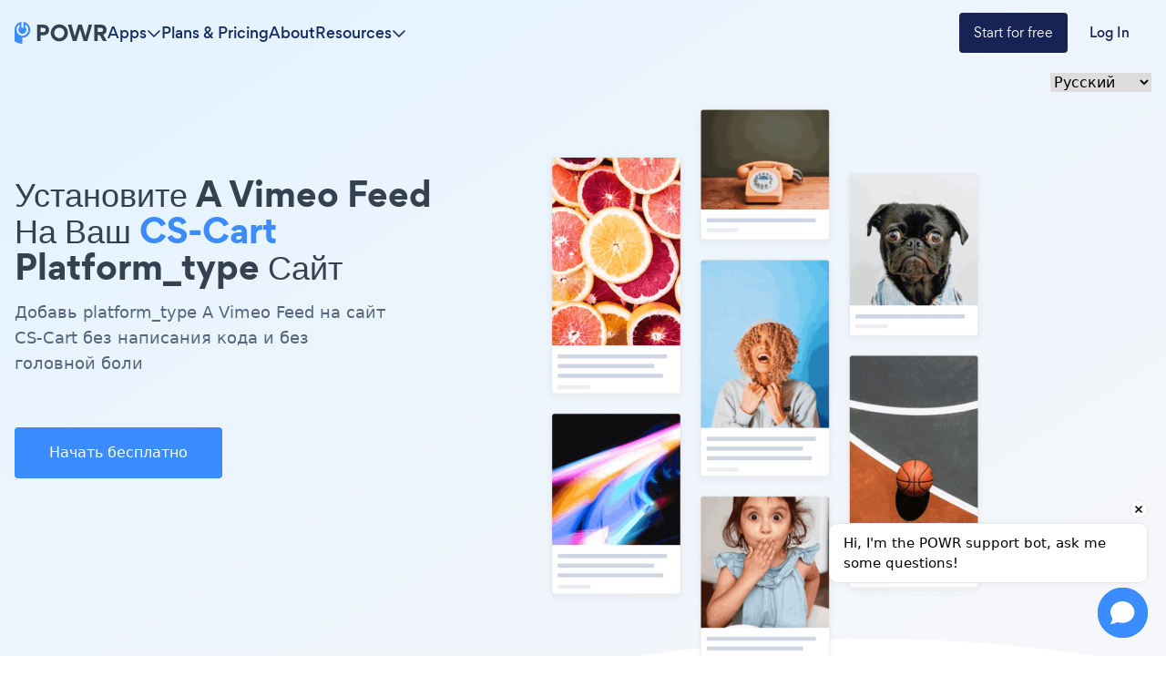

--- FILE ---
content_type: text/html; charset=utf-8
request_url: https://www.powr.io/vimeo-feed-%D0%B4%D0%BB%D1%8F-cscart-%D0%BA%D0%B0%D0%BA-%D0%B4%D0%BE%D0%B1%D0%B0%D0%B2%D0%B8%D1%82%D1%8C-%D0%BD%D0%B0-%D0%B2%D0%B0%D1%88-%D1%81%D0%B0%D0%B9%D1%82
body_size: 26975
content:
<!DOCTYPE html><html lang="en" prefix="op: http://media.facebook.com/op#" class="scroll-smooth"><head><meta charSet="utf-8"/><meta http-equiv="X-UA-Compatible" content="IE=edge"/><meta name="viewport" content="width=device-width, initial-scale=1"/><meta content="https://www.powr.io" property="og:url"/><meta content="https://www.powr.io" name="url"/><meta content="https://www.powr.io" name="identifier-URL"/><meta content="POWR Inc" name="copyright"/><meta content="index,follow" name="robots"/><meta content="POWR, support@powr.io" name="author"/><meta content="support@powr.io" name="reply-to"/><meta content="support@powr.io" name="og:email"/><meta content="summary" name="twitter:card"/><meta content="POWR" name="og:site_name"/><meta content="article" property="og:type"/><meta content="455636541214915" name="fb:page_id"/><meta content="general" name="rating"/><link rel="shortcut icon" type="image/x-icon" href="//www.powrcdn.com/images/favicon.ico"/><link href="//www.powrcdn.com/images/favicon.ico" rel="shortcut icon"/><meta content="plugins, website tools, business tools, widgets, add-ons, modules, extentions" name="keywords"/><meta content="Лучшее CS-Cart Vimeo Feed приложение на 2021 год | бесплатно Vimeo Feed" property="og:title"/><meta content="Лучшее CS-Cart Vimeo Feed приложение на 2021 год | бесплатно Vimeo Feed" property="twitter:title"/><meta content="https://www.powr.io/vimeo-feed-for-cs-cart-how-to-add-to-your-site?src=tutorials" property="og:url"/><meta content="https://www.powr.io/vimeo-feed-for-cs-cart-how-to-add-to-your-site?src=tutorials" name="url"/><meta content="https://www.powr.io/vimeo-feed-for-cs-cart-how-to-add-to-your-site?src=tutorials" name="identifier-URL"/><meta content="https://www.powrcdn.com/images/landing_pages/html/vimeo-feed-display.webp" property="og:image"/><meta content="Improve conversions and reduce churn with the best {{app_type}} app on CS-Cart. Create for free and embed in minutes with no coding. Get started now." name="description"/><meta content="Improve conversions and reduce churn with the best {{app_type}} app on CS-Cart. Create for free and embed in minutes with no coding. Get started now." name="twitter:description"/><meta content="Improve conversions and reduce churn with the best {{app_type}} app on CS-Cart. Create for free and embed in minutes with no coding. Get started now." name="og:description"/><script type="application/ld+json">{"@context":"http://schema.org","@graph":[{"@type":"TechArticle","proficiencyLevel":"Beginner","author":{"@type":"Organization","name":"POWR"},"audience":"web designers, small businesses, SMBs, SME, freelancers, eCommerce","dateCreated":"2020-03-11T20:15:53.837Z","dateModified":"2020-03-11T20:15:59.628Z","headline":"\"Add a Vimeo Feed Plugin on cscart\"","alternativeHeadline":"\"The Best Vimeo Feed Plugin for cscart\"","about":"\"Add a Vimeo Feed Plugin to your cscart site without coding or headaches.\"","keywords":"plugins, website tools, business tools, widgets, add-ons, modules, extensions, apps","sdDatePublished":"2020-03-11T20:15:53.837Z","sdPublisher":{"@type":"Organization","name":"POWR Inc."},"typicalAgeRange":"16-60","articleBody":"Лучшее Vimeo Feed приложение для вашего CS-Cart веб-сайта. создайте отзывчивый Vimeo Feed и вставьте его на свой CS-Cart веб-сайт в 3 клика. нет кодирования. начните бесплатно с powr Vimeo Feed сегодня и получите доступ к более чем 60 приложениям на веб-сайте, чтобы увеличить свои продажи и привлечь больше клиентов.","image":{"@type":"imageObject","url":"\"https://www.powrcdn.com/images/landing_pages/CS-Cart/vimeo-feed-display.webp\"","height":"700","width":"41"},"potentialAction":{"@type":"InstallAction","object":{"@type":"WebApplication","name":"Vimeo Feed","offers":{"@type":"Offer","price":499},"applicationCategory":"WebApplication","operatingSystem":"Windows, Linux, OSX, Android"}}},{"@type":"HowTo","name":"\"Add a Vimeo Feed Plugin on cscart\"","step":{"@type":"HowToSection","name":"Installation","position":"1","itemListElement":[{"type":"HowToStep","position":"0","text":"Скопируйте следующий Vimeo Feed фрагмент для встраивания. Он будет вставлен в CS-Cart на следующем шаге."},{"type":"HowToStep","position":"1","text":"Вставьте вышеуказанный фрагмент Vimeo Feed в любой элемент CS-Cart, который принимает html или код для встраивания. Сохраните, просмотрите страницу в реальном времени, и ваше Vimeo Feed появится!"}]}}]}</script><title>Лучшее CS-Cart Vimeo Feed приложение на 2021 год | бесплатно Vimeo Feed</title><link rel="canonical" href="https://www.powr.io/vimeo-feed-для-cscart-как-добавить-на-ваш-сайт"/><link rel="alternate" hrefLang="en" href="https://www.powr.io/https://www.powr.io/vimeo-feed-for-cscart-how-to-add-to-your-site"/><link rel="alternate" hrefLang="es" href="https://www.powr.io/https://www.powr.io/vimeo-feed-para-cscart-como-agregar-a-tu-pagina-web"/><link rel="alternate" hrefLang="de" href="https://www.powr.io/https://www.powr.io/vimeo-feed-fur-cscart-wie-installiere-auf-deiner-seite"/><link rel="alternate" hrefLang="fr" href="https://www.powr.io/https://www.powr.io/vimeo-feed-pour-cscart-comment-ajouter-a-votre-site"/><link rel="alternate" hrefLang="pt" href="https://www.powr.io/https://www.powr.io/vimeo-feed-para-cscart-como-adicionar-ao-seu-site"/><link rel="alternate" hrefLang="it" href="https://www.powr.io/https://www.powr.io/vimeo-feed-per-cscart-come-aggiungere-al-tuo-sito"/><link rel="alternate" hrefLang="tr" href="https://www.powr.io/https://www.powr.io/vimeo-feed-icin-cscart-sitenize-nasıl-eklenir"/><link rel="alternate" hrefLang="nl" href="https://www.powr.io/https://www.powr.io/vimeo-feed-voor-cscart-hoe-u-toevoegt-aan-uw-site"/><link rel="alternate" hrefLang="ru" href="https://www.powr.io/https://www.powr.io/vimeo-feed-для-cscart-как-добавить-на-ваш-сайт"/><link rel="alternate" hrefLang="ja" href="https://www.powr.io/https://www.powr.io/vimeo-feed-のために-cscart-あなたのサイトに追加する方法"/><link rel="alternate" hrefLang="zh" href="https://www.powr.io/https://www.powr.io/vimeo-feed-为-cscart-如何将添加到您的网站"/><link rel="alternate" hrefLang="hi" href="https://www.powr.io/https://www.powr.io/vimeo-feed-केलिए-cscart-अपनीवेबसाइट-परकैसे-जोड़ें"/><link rel="alternate" hrefLang="x-default" href="https://www.powr.io/https://www.powr.io/vimeo-feed-for-cscart-how-to-add-to-your-site"/><link rel="preload" as="image" imageSrcSet="/_next/image?url=https%3A%2F%2Fwww.powrcdn.com%2Ftutorial_pages_new_design%2Fapps%2FsocialFeed.png&amp;w=750&amp;q=75 1x, /_next/image?url=https%3A%2F%2Fwww.powrcdn.com%2Ftutorial_pages_new_design%2Fapps%2FsocialFeed.png&amp;w=1920&amp;q=75 2x" fetchpriority="high"/><meta name="next-head-count" content="40"/><meta http-equiv="Content-Security-Policy" content="default-src &#x27;self&#x27; *.powr.io *.powrcdn.com blob:; base-uri &#x27;self&#x27;; style-src https://*.hotjar.com &#x27;self&#x27; &#x27;unsafe-inline&#x27; https://optimize.google.com https://fonts.googleapis.com *.powr.io *.powrcdn.com *.visualwebsiteoptimizer.com app.vwo.com s3.amazonaws.com https://chatling.ai; script-src *.google.com *.google.ad *.google.ae *.google.com.af *.google.com.ag *.google.com.ai *.google.al *.google.am *.google.co.ao *.google.com.ar *.google.as *.google.at *.google.com.au *.google.az *.google.ba *.google.com.bd *.google.be *.google.bf *.google.bg *.google.com.bh *.google.bi *.google.bj *.google.com.bn *.google.com.bo *.google.com.br *.google.bs *.google.bt *.google.co.bw *.google.by *.google.com.bz *.google.ca *.google.cd *.google.cf *.google.cg *.google.ch *.google.ci *.google.co.ck *.google.cl *.google.cm *.google.cn *.google.com.co *.google.co.cr *.google.com.cu *.google.cv *.google.com.cy *.google.cz *.google.de *.google.dj *.google.dk *.google.dm *.google.com.do *.google.dz *.google.com.ec *.google.ee *.google.com.eg *.google.es *.google.com.et *.google.fi *.google.com.fj *.google.fm *.google.fr *.google.ga *.google.ge *.google.gg *.google.com.gh *.google.com.gi *.google.gl *.google.gm *.google.gr *.google.com.gt *.google.gy *.google.com.hk *.google.hn *.google.hr *.google.ht *.google.hu *.google.co.id *.google.ie *.google.co.il *.google.im *.google.co.in *.google.iq *.google.is *.google.it *.google.je *.google.com.jm *.google.jo *.google.co.jp *.google.co.ke *.google.com.kh *.google.ki *.google.kg *.google.co.kr *.google.com.kw *.google.kz *.google.la *.google.com.lb *.google.li *.google.lk *.google.co.ls *.google.lt *.google.lu *.google.lv *.google.com.ly *.google.co.ma *.google.md *.google.me *.google.mg *.google.mk *.google.ml *.google.com.mm *.google.mn *.google.ms *.google.com.mt *.google.mu *.google.mv *.google.mw *.google.com.mx *.google.com.my *.google.co.mz *.google.com.na *.google.com.ng *.google.com.ni *.google.ne *.google.nl *.google.no *.google.com.np *.google.nr *.google.nu *.google.co.nz *.google.com.om *.google.com.pa *.google.com.pe *.google.com.pg *.google.com.ph *.google.com.pk *.google.pl *.google.pn *.google.com.pr *.google.ps *.google.pt *.google.com.py *.google.com.qa *.google.ro *.google.ru *.google.rw *.google.com.sa *.google.com.sb *.google.sc *.google.se *.google.com.sg *.google.sh *.google.si *.google.sk *.google.com.sl *.google.sn *.google.so *.google.sm *.google.sr *.google.st *.google.com.sv *.google.td *.google.tg *.google.co.th *.google.com.tj *.google.tl *.google.tm *.google.tn *.google.to *.google.com.tr *.google.tt *.google.com.tw *.google.co.tz *.google.com.ua *.google.co.ug *.google.co.uk *.google.com.uy *.google.co.uz *.google.com.vc *.google.co.ve *.google.vg *.google.co.vi *.google.com.vn *.google.vu *.google.ws *.google.rs *.google.co.za *.google.co.zm *.google.co.zw *.google.cat https://optimize.google.com https://www.googleanalytics.com https://www.google-analytics.com https://*.googletagmanager.com https://www.googleadservices.com https://googleads.g.doubleclick.net https://www.google.com https://assets.calendly.com https://connect.facebook.net/ https://mtag.microsoft.com/ https://bat.bing.com/ https://snap.licdn.com/ https://tracking.g2crowd.com *.profitwell.com https://shop.pe https://www.clarity.ms https://tag.clearbitscripts.com https://cdn.sessionstack.com https://chatling.ai &#x27;self&#x27; &#x27;unsafe-inline&#x27;  https://js.hsforms.net vitals.vercel-insights.com https://*.hotjar.com *.powr.io *.powrcdn.com  *.visualwebsiteoptimizer.com app.vwo.com; script-src-elem *.google.com *.google.ad *.google.ae *.google.com.af *.google.com.ag *.google.com.ai *.google.al *.google.am *.google.co.ao *.google.com.ar *.google.as *.google.at *.google.com.au *.google.az *.google.ba *.google.com.bd *.google.be *.google.bf *.google.bg *.google.com.bh *.google.bi *.google.bj *.google.com.bn *.google.com.bo *.google.com.br *.google.bs *.google.bt *.google.co.bw *.google.by *.google.com.bz *.google.ca *.google.cd *.google.cf *.google.cg *.google.ch *.google.ci *.google.co.ck *.google.cl *.google.cm *.google.cn *.google.com.co *.google.co.cr *.google.com.cu *.google.cv *.google.com.cy *.google.cz *.google.de *.google.dj *.google.dk *.google.dm *.google.com.do *.google.dz *.google.com.ec *.google.ee *.google.com.eg *.google.es *.google.com.et *.google.fi *.google.com.fj *.google.fm *.google.fr *.google.ga *.google.ge *.google.gg *.google.com.gh *.google.com.gi *.google.gl *.google.gm *.google.gr *.google.com.gt *.google.gy *.google.com.hk *.google.hn *.google.hr *.google.ht *.google.hu *.google.co.id *.google.ie *.google.co.il *.google.im *.google.co.in *.google.iq *.google.is *.google.it *.google.je *.google.com.jm *.google.jo *.google.co.jp *.google.co.ke *.google.com.kh *.google.ki *.google.kg *.google.co.kr *.google.com.kw *.google.kz *.google.la *.google.com.lb *.google.li *.google.lk *.google.co.ls *.google.lt *.google.lu *.google.lv *.google.com.ly *.google.co.ma *.google.md *.google.me *.google.mg *.google.mk *.google.ml *.google.com.mm *.google.mn *.google.ms *.google.com.mt *.google.mu *.google.mv *.google.mw *.google.com.mx *.google.com.my *.google.co.mz *.google.com.na *.google.com.ng *.google.com.ni *.google.ne *.google.nl *.google.no *.google.com.np *.google.nr *.google.nu *.google.co.nz *.google.com.om *.google.com.pa *.google.com.pe *.google.com.pg *.google.com.ph *.google.com.pk *.google.pl *.google.pn *.google.com.pr *.google.ps *.google.pt *.google.com.py *.google.com.qa *.google.ro *.google.ru *.google.rw *.google.com.sa *.google.com.sb *.google.sc *.google.se *.google.com.sg *.google.sh *.google.si *.google.sk *.google.com.sl *.google.sn *.google.so *.google.sm *.google.sr *.google.st *.google.com.sv *.google.td *.google.tg *.google.co.th *.google.com.tj *.google.tl *.google.tm *.google.tn *.google.to *.google.com.tr *.google.tt *.google.com.tw *.google.co.tz *.google.com.ua *.google.co.ug *.google.co.uk *.google.com.uy *.google.co.uz *.google.com.vc *.google.co.ve *.google.vg *.google.co.vi *.google.com.vn *.google.vu *.google.ws *.google.rs *.google.co.za *.google.co.zm *.google.co.zw *.google.cat  https://www.gstatic.com/recaptcha/  https://optimize.google.com https://www.googleanalytics.com https://www.google-analytics.com https://*.googletagmanager.com https://www.googleadservices.com https://googleads.g.doubleclick.net https://www.google.com https://assets.calendly.com https://connect.facebook.net/ https://mtag.microsoft.com/ https://bat.bing.com/ https://snap.licdn.com/ https://tracking.g2crowd.com *.profitwell.com https://shop.pe https://www.clarity.ms https://tag.clearbitscripts.com https://cdn.sessionstack.com https://chatling.ai &#x27;self&#x27; &#x27;unsafe-inline&#x27;  https://js.hsforms.net vitals.vercel-insights.com https://*.hotjar.com *.powr.io *.powrcdn.com  *.visualwebsiteoptimizer.com app.vwo.com https://d2mjzob2nc713b.cloudfront.net https://x.clearbitjs.com; font-src https://*.hotjar.com &#x27;self&#x27; https://fonts.gstatic.com *.powr.io *.powrcdn.com https://chatling.ai; img-src *.google.com *.google.ad *.google.ae *.google.com.af *.google.com.ag *.google.com.ai *.google.al *.google.am *.google.co.ao *.google.com.ar *.google.as *.google.at *.google.com.au *.google.az *.google.ba *.google.com.bd *.google.be *.google.bf *.google.bg *.google.com.bh *.google.bi *.google.bj *.google.com.bn *.google.com.bo *.google.com.br *.google.bs *.google.bt *.google.co.bw *.google.by *.google.com.bz *.google.ca *.google.cd *.google.cf *.google.cg *.google.ch *.google.ci *.google.co.ck *.google.cl *.google.cm *.google.cn *.google.com.co *.google.co.cr *.google.com.cu *.google.cv *.google.com.cy *.google.cz *.google.de *.google.dj *.google.dk *.google.dm *.google.com.do *.google.dz *.google.com.ec *.google.ee *.google.com.eg *.google.es *.google.com.et *.google.fi *.google.com.fj *.google.fm *.google.fr *.google.ga *.google.ge *.google.gg *.google.com.gh *.google.com.gi *.google.gl *.google.gm *.google.gr *.google.com.gt *.google.gy *.google.com.hk *.google.hn *.google.hr *.google.ht *.google.hu *.google.co.id *.google.ie *.google.co.il *.google.im *.google.co.in *.google.iq *.google.is *.google.it *.google.je *.google.com.jm *.google.jo *.google.co.jp *.google.co.ke *.google.com.kh *.google.ki *.google.kg *.google.co.kr *.google.com.kw *.google.kz *.google.la *.google.com.lb *.google.li *.google.lk *.google.co.ls *.google.lt *.google.lu *.google.lv *.google.com.ly *.google.co.ma *.google.md *.google.me *.google.mg *.google.mk *.google.ml *.google.com.mm *.google.mn *.google.ms *.google.com.mt *.google.mu *.google.mv *.google.mw *.google.com.mx *.google.com.my *.google.co.mz *.google.com.na *.google.com.ng *.google.com.ni *.google.ne *.google.nl *.google.no *.google.com.np *.google.nr *.google.nu *.google.co.nz *.google.com.om *.google.com.pa *.google.com.pe *.google.com.pg *.google.com.ph *.google.com.pk *.google.pl *.google.pn *.google.com.pr *.google.ps *.google.pt *.google.com.py *.google.com.qa *.google.ro *.google.ru *.google.rw *.google.com.sa *.google.com.sb *.google.sc *.google.se *.google.com.sg *.google.sh *.google.si *.google.sk *.google.com.sl *.google.sn *.google.so *.google.sm *.google.sr *.google.st *.google.com.sv *.google.td *.google.tg *.google.co.th *.google.com.tj *.google.tl *.google.tm *.google.tn *.google.to *.google.com.tr *.google.tt *.google.com.tw *.google.co.tz *.google.com.ua *.google.co.ug *.google.co.uk *.google.com.uy *.google.co.uz *.google.com.vc *.google.co.ve *.google.vg *.google.co.vi *.google.com.vn *.google.vu *.google.ws *.google.rs *.google.co.za *.google.co.zm *.google.co.zw *.google.cat https://p.adsymptotic.com https://px.ads.linkedin.com https://optimize.google.com https://*.google-analytics.com https://analytics.google.com https://*.googletagmanager.com https://googleads.g.doubleclick.net https://www.google.com https://*.hotjar.com https://www.facebook.com/ https://bat.bing.com/ https://tracking.g2crowd.com https://dna8twue3dlxq.cloudfront.net/ https://api.producthunt.com https://forms.hsforms.com https://forms-na1.hsforms.com https://web.facebook.com &#x27;self&#x27; data: *.powr.io *.powrcdn.com *.visualwebsiteoptimizer.com chart.googleapis.com wingify-assets.s3.amazonaws.com app.vwo.com https://c.clarity.ms/c.gif https://chatling.ai; frame-src https://www.google.com/ https://optimize.google.com https://bid.g.doubleclick.net https://forms.hsforms.com https://calendly.com https://*.hotjar.com app.vwo.com *.visualwebsiteoptimizer.com &#x27;self&#x27; *.youtube.com *.powr.io *.powrcdn.com https://chatling.ai https://embed.chatling.ai; media-src &#x27;self&#x27; *.powr.io *.powrcdn.com; connect-src https://*.google-analytics.com https://analytics.google.com https://*.googletagmanager.com https://googleads.g.doubleclick.net https://*.hotjar.com https://*.hotjar.io wss://*.hotjar.com https://www.facebook.com/tr/ https://bat.bing.com/ https://cdn.linkedin.oribi.io/ https://px.ads.linkedin.com https://www.linkedin.com https://tracking.g2crowd.com *.profitwell.com https://cdn.growthbook.io/ https://stats.g.doubleclick.net https://recorder.sessionstack.com *.visualwebsiteoptimizer.com app.vwo.com &#x27;self&#x27; https://forms.hsforms.com vitals.vercel-insights.com https://chatling.ai *.powrcdn.com *.powr.io https://m.clarity.ms/collect; worker-src &#x27;self&#x27; blob:;"/><link rel="preload" href="/_next/static/media/b3994c1229a7f852-s.p.woff2" as="font" type="font/woff2" crossorigin="anonymous" data-next-font="size-adjust"/><link rel="preload" href="/_next/static/media/35ee178360fb8f9c-s.p.woff" as="font" type="font/woff" crossorigin="anonymous" data-next-font="size-adjust"/><link rel="preload" href="/_next/static/media/cdebf88d9591accf-s.p.woff" as="font" type="font/woff" crossorigin="anonymous" data-next-font="size-adjust"/><link rel="preload" href="/_next/static/media/649aa611ac71f3c4-s.p.woff" as="font" type="font/woff" crossorigin="anonymous" data-next-font="size-adjust"/><script id="vwoCode" data-nscript="beforeInteractive">
                  window._vwo_code || (function() {
                  if(window.innerWidth <= 991) {return; }
                  var account_id=843584,
                  version=2.0,
                  settings_tolerance=2000,
                  hide_element='body',
                  hide_element_style = 'opacity:0 !important;filter:alpha(opacity=0) !important;background:none !important',
                  /* DO NOT EDIT BELOW THIS LINE */
                  f=false,w=window,d=document,v=d.querySelector('#vwoCode'),cK='_vwo_'+account_id+'_settings',cc={};try{var c=JSON.parse(localStorage.getItem('_vwo_'+account_id+'_config'));cc=c&&typeof c==='object'?c:{}}catch(e){}var stT=cc.stT==='session'?w.sessionStorage:w.localStorage;code={use_existing_jquery:function(){return typeof use_existing_jquery!=='undefined'?use_existing_jquery:undefined},library_tolerance:function(){return typeof library_tolerance!=='undefined'?library_tolerance:undefined},settings_tolerance:function(){return cc.sT||settings_tolerance},hide_element_style:function(){return'{'+(cc.hES||hide_element_style)+'}'},hide_element:function(){return typeof cc.hE==='string'?cc.hE:hide_element},getVersion:function(){return version},finish:function(){if(!f){f=true;var e=d.getElementById('_vis_opt_path_hides');if(e)e.parentNode.removeChild(e)}},finished:function(){return f},load:function(e){var t=this.getSettings(),n=d.createElement('script'),i=this;if(t){n.textContent=t;d.getElementsByTagName('head')[0].appendChild(n);if(!w.VWO||VWO.caE){stT.removeItem(cK);i.load(e)}}else{n.fetchPriority='high';n.src=e;n.type='text/javascript';n.onerror=function(){w._vwo_code.finish()};d.getElementsByTagName('head')[0].appendChild(n)}},getSettings:function(){try{var e=stT.getItem(cK);if(!e){return}e=JSON.parse(e);if(Date.now()>e.e){stT.removeItem(cK);return}return e.s}catch(e){return}},init:function(){if(d.URL.indexOf('__vwo_disable__')>-1)return;var e=this.settings_tolerance();w._vwo_settings_timer=setTimeout(function(){w._vwo_code.finish();stT.removeItem(cK)},e);var t=d.currentScript,n=d.createElement('style'),i=this.hide_element(),r=t&&!t.async&&i?i+this.hide_element_style():'',c=d.getElementsByTagName('head')[0];n.setAttribute('id','_vis_opt_path_hides');v&&n.setAttribute('nonce',v.nonce);n.setAttribute('type','text/css');if(n.styleSheet)n.styleSheet.cssText=r;else n.appendChild(d.createTextNode(r));c.appendChild(n);this.load('https://dev.visualwebsiteoptimizer.com/j.php?a='+account_id+'&u='+encodeURIComponent(d.URL)+'&vn='+version)}};w._vwo_code=code;code.init();})();(function(){var i=window;function t(){if(i._vwo_code){var e=t.hidingStyle=document.getElementById('_vis_opt_path_hides')||t.hidingStyle;if(!i._vwo_code.finished()&&!_vwo_code.libExecuted&&(!i.VWO||!VWO.dNR)){if(!document.getElementById('_vis_opt_path_hides')){document.getElementsByTagName('head')[0].appendChild(e)}requestAnimationFrame(t)}}}t()})();
                </script><link rel="preload" href="/_next/static/css/ed932dbe06553215.css" as="style"/><link rel="stylesheet" href="/_next/static/css/ed932dbe06553215.css" data-n-g=""/><link rel="preload" href="/_next/static/css/c507ae90fb3ddbb2.css" as="style"/><link rel="stylesheet" href="/_next/static/css/c507ae90fb3ddbb2.css" data-n-p=""/><noscript data-n-css=""></noscript><script defer="" nomodule="" src="/_next/static/chunks/polyfills-78c92fac7aa8fdd8.js"></script><script src="/_next/static/chunks/webpack-ea5503fd664b0bf7.js" defer=""></script><script src="/_next/static/chunks/framework-051b850093bf699c.js" defer=""></script><script src="/_next/static/chunks/main-b208c11f5e8a12ef.js" defer=""></script><script src="/_next/static/chunks/pages/_app-a305160959542cb2.js" defer=""></script><script src="/_next/static/chunks/7dcf9772-cd40f4419fe479cc.js" defer=""></script><script src="/_next/static/chunks/2cca2479-2e8f88882be00d99.js" defer=""></script><script src="/_next/static/chunks/ff493b0a-6226a3877fd8fbc9.js" defer=""></script><script src="/_next/static/chunks/274-66f56362c97c9c14.js" defer=""></script><script src="/_next/static/chunks/664-eae0e9b29d45f476.js" defer=""></script><script src="/_next/static/chunks/580-ad3fbabf6caf857c.js" defer=""></script><script src="/_next/static/chunks/241-b57970dcb94d03a3.js" defer=""></script><script src="/_next/static/chunks/101-91644f80f4fed515.js" defer=""></script><script src="/_next/static/chunks/346-64364ac8b65db26f.js" defer=""></script><script src="/_next/static/chunks/592-a7e91d8fa014c663.js" defer=""></script><script src="/_next/static/chunks/pages/%5Blocale%5D/tutorials/%5BplatformId%5D/%5BappId%5D-a3afe65ab7a6a977.js" defer=""></script><script src="/_next/static/9h1OfOYfJt8-bjpje4rke/_buildManifest.js" defer=""></script><script src="/_next/static/9h1OfOYfJt8-bjpje4rke/_ssgManifest.js" defer=""></script></head><body class="font-gordita"><div id="__next"><div class="
          __variable_f89a40 
          __variable_14f1e2 
          __variable_c6e44b
          __variable_e28e56
        "><nav class="
          fixed 
          py-3
          z-modal-body
          w-full 
          transition-colors duration-300
          bg-transparent 
        " id="navbar"><div class="
            mx-auto max-w-7xl flex 
            px-4 xl:px-0
            items-center
            justify-between md:justify-normal
            gap-8
            relative
            text-color9
          "><a href="https://www.powr.io" class="no-underline cursor-pointer box-border focus:underline hover:font-normal hover:no-underline flex"><img alt="POWR logo" loading="lazy" width="102" height="24" decoding="async" data-nimg="1" class="w-[102px]" style="color:transparent" src="https://www.powrcdn.com/tutorial_pages_new_design/powr-logo.svg"/></a><ul class="hidden md:flex items-center justify-between flex-1 gap-4 lg:gap-8"><li class="relative"><div class="bg-transparent absolute w-full h-full top-6"></div><div class="flex gap-2 items-center cursor-pointer relative group hover:text-color10"><p class="[&amp;&gt;br]:block [&amp;&gt;br]:content-[&#x27;&#x27;] text-base hidden font-gordita-medium md:flex text-color9 group-hover:text-color10">Apps</p><svg aria-hidden="true" focusable="false" data-prefix="far" data-icon="chevron-down" class="svg-inline--fa fa-chevron-down 
            transition-transform
            
          " role="img" xmlns="http://www.w3.org/2000/svg" viewBox="0 0 512 512"><path fill="currentColor" d="M239 401c9.4 9.4 24.6 9.4 33.9 0L465 209c9.4-9.4 9.4-24.6 0-33.9s-24.6-9.4-33.9 0l-175 175L81 175c-9.4-9.4-24.6-9.4-33.9 0s-9.4 24.6 0 33.9L239 401z"></path></svg></div><div class="
        bg-white 
        shadow-md 
        py-8 px-4
        fixed
        right-0 left-0 
        mt-6
        border-t-[1px] 
        border-t-blue-gray-100
        transition-opacity duration-300
        opacity-0 -z-modal-body invisible
      "><div class="max-w-screen-container mx-auto" id="navbar-apps-dropdown-content"><div class="flex gap-8"><div class="flex flex-col gap-6 w-44"><div><div class="relative w-min mb-4"><p class="[&amp;&gt;br]:block [&amp;&gt;br]:content-[&#x27;&#x27;] text-base font-gordita-bold text-color7">Form</p><div class="absolute -z-10 bg-yellow-100 w-full h-2 bottom-0.5"></div></div><div class="flex flex-col gap-2"><a class="font-gordita [&amp;&gt;br]:block [&amp;&gt;br]:content-[&#x27;&#x27;] text-sm text-color7 hover:text-color1 transition-colors duration-200" href="https://www.powr.io/booking-form-website-app?utm_source=app-dropdown">Booking Form</a><a class="font-gordita [&amp;&gt;br]:block [&amp;&gt;br]:content-[&#x27;&#x27;] text-sm text-color7 hover:text-color1 transition-colors duration-200" href="https://www.powr.io/contact-form-website-app?utm_source=app-dropdown">Contact Form</a><a class="font-gordita [&amp;&gt;br]:block [&amp;&gt;br]:content-[&#x27;&#x27;] text-sm text-color7 hover:text-color1 transition-colors duration-200" href="https://www.powr.io/custom-order-form-website-app?utm_source=app-dropdown">Custom Order Form</a><a class="font-gordita [&amp;&gt;br]:block [&amp;&gt;br]:content-[&#x27;&#x27;] text-sm text-color7 hover:text-color1 transition-colors duration-200" href="https://www.powr.io/donation-form-website-app?utm_source=app-dropdown">Donation Form</a><a class="font-gordita [&amp;&gt;br]:block [&amp;&gt;br]:content-[&#x27;&#x27;] text-sm text-color7 hover:text-color1 transition-colors duration-200" href="https://www.powr.io/ebook-download-form-website-app?utm_source=app-dropdown">Ebook Download Form</a><a class="font-gordita [&amp;&gt;br]:block [&amp;&gt;br]:content-[&#x27;&#x27;] text-sm text-color7 hover:text-color1 transition-colors duration-200" href="https://www.powr.io/event-registration-form-website-app?utm_source=app-dropdown">Event Registration Form</a><a class="font-gordita [&amp;&gt;br]:block [&amp;&gt;br]:content-[&#x27;&#x27;] text-sm text-color7 hover:text-color1 transition-colors duration-200" href="https://www.powr.io/file-download-form-website-app?utm_source=app-dropdown">File Download Form</a><a class="font-gordita [&amp;&gt;br]:block [&amp;&gt;br]:content-[&#x27;&#x27;] text-sm text-color7 hover:text-color1 transition-colors duration-200" href="https://www.powr.io/form-builder-website-app?utm_source=app-dropdown">Form Builder</a><a class="font-gordita [&amp;&gt;br]:block [&amp;&gt;br]:content-[&#x27;&#x27;] text-sm text-color7 hover:text-color1 transition-colors duration-200" href="https://www.powr.io/fundraising-form-website-app?utm_source=app-dropdown">Fundraising Form</a><a class="font-gordita [&amp;&gt;br]:block [&amp;&gt;br]:content-[&#x27;&#x27;] text-sm text-color7 hover:text-color1 transition-colors duration-200" href="https://www.powr.io/invoice-form-website-app?utm_source=app-dropdown">Invoice Form</a><a class="font-gordita [&amp;&gt;br]:block [&amp;&gt;br]:content-[&#x27;&#x27;] text-sm text-color7 hover:text-color1 transition-colors duration-200" href="https://www.powr.io/membership-form-website-app?utm_source=app-dropdown">Membership Form</a><a class="font-gordita [&amp;&gt;br]:block [&amp;&gt;br]:content-[&#x27;&#x27;] text-sm text-color7 hover:text-color1 transition-colors duration-200" href="https://www.powr.io/order-form-website-app?utm_source=app-dropdown">Order Form</a><a class="font-gordita [&amp;&gt;br]:block [&amp;&gt;br]:content-[&#x27;&#x27;] text-sm text-color7 hover:text-color1 transition-colors duration-200" href="https://www.powr.io/sponsorship-form-website-app?utm_source=app-dropdown">Sponsorship Form</a><a class="font-gordita [&amp;&gt;br]:block [&amp;&gt;br]:content-[&#x27;&#x27;] text-sm text-color7 hover:text-color1 transition-colors duration-200" href="https://www.powr.io/subscription-signup-form-website-app?utm_source=app-dropdown">Subscription Signup Form</a><a class="font-gordita [&amp;&gt;br]:block [&amp;&gt;br]:content-[&#x27;&#x27;] text-sm text-color7 hover:text-color1 transition-colors duration-200" href="https://www.powr.io/survey-website-app?utm_source=app-dropdown">Feedback Survey</a><a class="font-gordita [&amp;&gt;br]:block [&amp;&gt;br]:content-[&#x27;&#x27;] text-sm text-color7 hover:text-color1 transition-colors duration-200" href="https://www.powr.io/wholesale-form-website-app?utm_source=app-dropdown">Wholesale Form</a><a class="font-gordita [&amp;&gt;br]:block [&amp;&gt;br]:content-[&#x27;&#x27;] text-sm text-color7 hover:text-color1 transition-colors duration-200" href="https://www.powr.io/secure-form-website-app?utm_source=app-dropdown">Secure Form</a><a class="font-gordita [&amp;&gt;br]:block [&amp;&gt;br]:content-[&#x27;&#x27;] text-sm text-color7 hover:text-color1 transition-colors duration-200" href="https://www.powr.io/hipaa-form-website-app?utm_source=app-dropdown">HIPAA Form</a></div></div></div><div class="flex flex-col gap-6 w-44"><div><div class="relative w-min mb-4"><p class="[&amp;&gt;br]:block [&amp;&gt;br]:content-[&#x27;&#x27;] text-base font-gordita-bold text-color7">Popup</p><div class="absolute -z-10 bg-yellow-100 w-full h-2 bottom-0.5"></div></div><div class="flex flex-col gap-2"><a class="font-gordita [&amp;&gt;br]:block [&amp;&gt;br]:content-[&#x27;&#x27;] text-sm text-color7 hover:text-color1 transition-colors duration-200" href="https://www.powr.io/abandoned-cart-popup-website-app?utm_source=app-dropdown">Abandoned Cart Popup</a><a class="font-gordita [&amp;&gt;br]:block [&amp;&gt;br]:content-[&#x27;&#x27;] text-sm text-color7 hover:text-color1 transition-colors duration-200" href="https://www.powr.io/age-validation-popup-website-app?utm_source=app-dropdown">Age Consent Popup</a><a class="font-gordita [&amp;&gt;br]:block [&amp;&gt;br]:content-[&#x27;&#x27;] text-sm text-color7 hover:text-color1 transition-colors duration-200" href="https://www.powr.io/coupon-popup-website-app?utm_source=app-dropdown">Coupon Popup</a><a class="font-gordita [&amp;&gt;br]:block [&amp;&gt;br]:content-[&#x27;&#x27;] text-sm text-color7 hover:text-color1 transition-colors duration-200" href="https://www.powr.io/discount-popup-website-app?utm_source=app-dropdown">Discount Popup</a><a class="font-gordita [&amp;&gt;br]:block [&amp;&gt;br]:content-[&#x27;&#x27;] text-sm text-color7 hover:text-color1 transition-colors duration-200" href="https://www.powr.io/donation-popup-website-app?utm_source=app-dropdown">Donation Popup</a><a class="font-gordita [&amp;&gt;br]:block [&amp;&gt;br]:content-[&#x27;&#x27;] text-sm text-color7 hover:text-color1 transition-colors duration-200" href="https://www.powr.io/email-popup-website-app?utm_source=app-dropdown">Email Signup Popup</a><a class="font-gordita [&amp;&gt;br]:block [&amp;&gt;br]:content-[&#x27;&#x27;] text-sm text-color7 hover:text-color1 transition-colors duration-200" href="https://www.powr.io/event-registration-popup-website-app?utm_source=app-dropdown">Event Registration Popup</a><a class="font-gordita [&amp;&gt;br]:block [&amp;&gt;br]:content-[&#x27;&#x27;] text-sm text-color7 hover:text-color1 transition-colors duration-200" href="https://www.powr.io/exit-intent-popup-website-app?utm_source=app-dropdown">Exit Intent Popup</a><a class="font-gordita [&amp;&gt;br]:block [&amp;&gt;br]:content-[&#x27;&#x27;] text-sm text-color7 hover:text-color1 transition-colors duration-200" href="https://www.powr.io/newsletter-sign-up-popup-website-app?utm_source=app-dropdown">Newsletter Signup Popup</a><a class="font-gordita [&amp;&gt;br]:block [&amp;&gt;br]:content-[&#x27;&#x27;] text-sm text-color7 hover:text-color1 transition-colors duration-200" href="https://www.powr.io/nudge-website-app?utm_source=app-dropdown">Nudge Popup</a><a class="font-gordita [&amp;&gt;br]:block [&amp;&gt;br]:content-[&#x27;&#x27;] text-sm text-color7 hover:text-color1 transition-colors duration-200" href="https://www.powr.io/popup-website-app?utm_source=app-dropdown">Popup</a><a class="font-gordita [&amp;&gt;br]:block [&amp;&gt;br]:content-[&#x27;&#x27;] text-sm text-color7 hover:text-color1 transition-colors duration-200" href="https://www.powr.io/popup-maker-website-app?utm_source=app-dropdown">Popup Maker</a><a class="font-gordita [&amp;&gt;br]:block [&amp;&gt;br]:content-[&#x27;&#x27;] text-sm text-color7 hover:text-color1 transition-colors duration-200" href="https://www.powr.io/promotion-popup-website-app?utm_source=app-dropdown">Promotion Popup</a><a class="font-gordita [&amp;&gt;br]:block [&amp;&gt;br]:content-[&#x27;&#x27;] text-sm text-color7 hover:text-color1 transition-colors duration-200" href="https://www.powr.io/sale-promotion-bar-website-app?utm_source=app-dropdown">Sale Promotion Bar</a><a class="font-gordita [&amp;&gt;br]:block [&amp;&gt;br]:content-[&#x27;&#x27;] text-sm text-color7 hover:text-color1 transition-colors duration-200" href="https://www.powr.io/subscription-signup-popup-website-app?utm_source=app-dropdown">Subscription Signup Popup</a><a class="font-gordita [&amp;&gt;br]:block [&amp;&gt;br]:content-[&#x27;&#x27;] text-sm text-color7 hover:text-color1 transition-colors duration-200" href="https://www.powr.io/survey-popup-website-app?utm_source=app-dropdown">Survey Popup</a></div></div></div><div class="flex flex-col gap-6 w-44"><div><div class="relative w-min mb-4"><p class="[&amp;&gt;br]:block [&amp;&gt;br]:content-[&#x27;&#x27;] text-base font-gordita-bold text-color7">Galleries</p><div class="absolute -z-10 bg-yellow-100 w-full h-2 bottom-0.5"></div></div><div class="flex flex-col gap-2"><a class="font-gordita [&amp;&gt;br]:block [&amp;&gt;br]:content-[&#x27;&#x27;] text-sm text-color7 hover:text-color1 transition-colors duration-200" href="https://www.powr.io/event-gallery-website-app?utm_source=app-dropdown">Event Gallery</a><a class="font-gordita [&amp;&gt;br]:block [&amp;&gt;br]:content-[&#x27;&#x27;] text-sm text-color7 hover:text-color1 transition-colors duration-200" href="https://www.powr.io/flickr-gallery-website-app?utm_source=app-dropdown">Flickr Gallery</a><a class="font-gordita [&amp;&gt;br]:block [&amp;&gt;br]:content-[&#x27;&#x27;] text-sm text-color7 hover:text-color1 transition-colors duration-200" href="https://www.powr.io/media-gallery-website-app?utm_source=app-dropdown">Media Gallery</a><a class="font-gordita [&amp;&gt;br]:block [&amp;&gt;br]:content-[&#x27;&#x27;] text-sm text-color7 hover:text-color1 transition-colors duration-200" href="https://www.powr.io/photo-gallery-website-app?utm_source=app-dropdown">Photo Gallery</a><a class="font-gordita [&amp;&gt;br]:block [&amp;&gt;br]:content-[&#x27;&#x27;] text-sm text-color7 hover:text-color1 transition-colors duration-200" href="https://www.powr.io/video-gallery-website-app?utm_source=app-dropdown">Video Gallery</a><a class="font-gordita [&amp;&gt;br]:block [&amp;&gt;br]:content-[&#x27;&#x27;] text-sm text-color7 hover:text-color1 transition-colors duration-200" href="https://www.powr.io/vimeo-gallery-website-app?utm_source=app-dropdown">Vimeo Gallery</a><a class="font-gordita [&amp;&gt;br]:block [&amp;&gt;br]:content-[&#x27;&#x27;] text-sm text-color7 hover:text-color1 transition-colors duration-200" href="https://www.powr.io/youtube-gallery-website-app?utm_source=app-dropdown">YouTube Gallery</a></div></div><div><div class="relative w-min mb-4"><p class="[&amp;&gt;br]:block [&amp;&gt;br]:content-[&#x27;&#x27;] text-base font-gordita-bold text-color7">Support</p><div class="absolute -z-10 bg-yellow-100 w-full h-2 bottom-0.5"></div></div><div class="flex flex-col gap-2"><a class="font-gordita [&amp;&gt;br]:block [&amp;&gt;br]:content-[&#x27;&#x27;] text-sm text-color7 hover:text-color1 transition-colors duration-200" href="https://www.powr.io/chat-website-app?utm_source=app-dropdown">Live Chat</a><a class="font-gordita [&amp;&gt;br]:block [&amp;&gt;br]:content-[&#x27;&#x27;] text-sm text-color7 hover:text-color1 transition-colors duration-200" href="https://www.powr.io/faq-website-app?utm_source=app-dropdown">FAQ</a></div></div><div><div class="relative w-min mb-4"><p class="[&amp;&gt;br]:block [&amp;&gt;br]:content-[&#x27;&#x27;] text-base font-gordita-bold text-color7">Payments</p><div class="absolute -z-10 bg-yellow-100 w-full h-2 bottom-0.5"></div></div><div class="flex flex-col gap-2"><a class="font-gordita [&amp;&gt;br]:block [&amp;&gt;br]:content-[&#x27;&#x27;] text-sm text-color7 hover:text-color1 transition-colors duration-200" href="https://www.powr.io/paypal-button-website-app?utm_source=app-dropdown">PayPal Button</a><a class="font-gordita [&amp;&gt;br]:block [&amp;&gt;br]:content-[&#x27;&#x27;] text-sm text-color7 hover:text-color1 transition-colors duration-200" href="https://www.powr.io/stripe-button-website-app?utm_source=app-dropdown">Stripe Button</a><a class="font-gordita [&amp;&gt;br]:block [&amp;&gt;br]:content-[&#x27;&#x27;] text-sm text-color7 hover:text-color1 transition-colors duration-200" href="https://www.powr.io/ecommerce-website-app?utm_source=app-dropdown">E-commerce</a></div></div></div><div class="flex flex-col gap-6 w-44"><div><div class="relative w-min mb-4"><p class="[&amp;&gt;br]:block [&amp;&gt;br]:content-[&#x27;&#x27;] text-base font-gordita-bold text-color7">Timers</p><div class="absolute -z-10 bg-yellow-100 w-full h-2 bottom-0.5"></div></div><div class="flex flex-col gap-2"><a class="font-gordita [&amp;&gt;br]:block [&amp;&gt;br]:content-[&#x27;&#x27;] text-sm text-color7 hover:text-color1 transition-colors duration-200" href="https://www.powr.io/count-up-timer-website-app?utm_source=app-dropdown">Count Up Timer</a><a class="font-gordita [&amp;&gt;br]:block [&amp;&gt;br]:content-[&#x27;&#x27;] text-sm text-color7 hover:text-color1 transition-colors duration-200" href="https://www.powr.io/countdown-timer-website-app?utm_source=app-dropdown">Countdown Timer</a><a class="font-gordita [&amp;&gt;br]:block [&amp;&gt;br]:content-[&#x27;&#x27;] text-sm text-color7 hover:text-color1 transition-colors duration-200" href="https://www.powr.io/email-countdown-website-app?utm_source=app-dropdown">Email Countdown</a><a class="font-gordita [&amp;&gt;br]:block [&amp;&gt;br]:content-[&#x27;&#x27;] text-sm text-color7 hover:text-color1 transition-colors duration-200" href="https://www.powr.io/holiday-countdown-website-app?utm_source=app-dropdown">Holiday Countdown</a><a class="font-gordita [&amp;&gt;br]:block [&amp;&gt;br]:content-[&#x27;&#x27;] text-sm text-color7 hover:text-color1 transition-colors duration-200" href="https://www.powr.io/sales-countdown-website-app?utm_source=app-dropdown">Sales Countdown</a></div></div><div><div class="relative w-min mb-4"><p class="[&amp;&gt;br]:block [&amp;&gt;br]:content-[&#x27;&#x27;] text-base font-gordita-bold text-color7">Reviews</p><div class="absolute -z-10 bg-yellow-100 w-full h-2 bottom-0.5"></div></div><div class="flex flex-col gap-2"><a class="font-gordita [&amp;&gt;br]:block [&amp;&gt;br]:content-[&#x27;&#x27;] text-sm text-color7 hover:text-color1 transition-colors duration-200" href="https://www.powr.io/product-reviews-website-app?utm_source=app-dropdown">Product Reviews</a><a class="font-gordita [&amp;&gt;br]:block [&amp;&gt;br]:content-[&#x27;&#x27;] text-sm text-color7 hover:text-color1 transition-colors duration-200" href="https://www.powr.io/flickr-gallery-website-app?utm_source=app-dropdown">Flickr Gallery</a><a class="font-gordita [&amp;&gt;br]:block [&amp;&gt;br]:content-[&#x27;&#x27;] text-sm text-color7 hover:text-color1 transition-colors duration-200" href="https://www.powr.io/star-ratings-website-app?utm_source=app-dropdown">Star Ratings</a><a class="font-gordita [&amp;&gt;br]:block [&amp;&gt;br]:content-[&#x27;&#x27;] text-sm text-color7 hover:text-color1 transition-colors duration-200" href="https://www.powr.io/comments-website-app?utm_source=app-dropdown">Comments</a><a class="font-gordita [&amp;&gt;br]:block [&amp;&gt;br]:content-[&#x27;&#x27;] text-sm text-color7 hover:text-color1 transition-colors duration-200" href="https://www.powr.io/testimonials-website-app?utm_source=app-dropdown">Testimonials</a><a class="font-gordita [&amp;&gt;br]:block [&amp;&gt;br]:content-[&#x27;&#x27;] text-sm text-color7 hover:text-color1 transition-colors duration-200" href="https://www.powr.io/vimeo-gallery-website-app?utm_source=app-dropdown">Vimeo Gallery</a><a class="font-gordita [&amp;&gt;br]:block [&amp;&gt;br]:content-[&#x27;&#x27;] text-sm text-color7 hover:text-color1 transition-colors duration-200" href="https://www.powr.io/youtube-gallery-website-app?utm_source=app-dropdown">YouTube Gallery</a></div></div><div><div class="relative w-min mb-4"><p class="[&amp;&gt;br]:block [&amp;&gt;br]:content-[&#x27;&#x27;] text-base font-gordita-bold text-color7">Social</p><div class="absolute -z-10 bg-yellow-100 w-full h-2 bottom-0.5"></div></div><div class="flex flex-col gap-2"><a class="font-gordita [&amp;&gt;br]:block [&amp;&gt;br]:content-[&#x27;&#x27;] text-sm text-color7 hover:text-color1 transition-colors duration-200" href="https://www.powr.io/facebook-feed-website-app?utm_source=app-dropdown">Facebook Feed</a><a class="font-gordita [&amp;&gt;br]:block [&amp;&gt;br]:content-[&#x27;&#x27;] text-sm text-color7 hover:text-color1 transition-colors duration-200" href="https://www.powr.io/instagram-feed-website-app?utm_source=app-dropdown">Instagram Feed</a><a class="font-gordita [&amp;&gt;br]:block [&amp;&gt;br]:content-[&#x27;&#x27;] text-sm text-color7 hover:text-color1 transition-colors duration-200" href="https://www.powr.io/pinterest-feed-website-app?utm_source=app-dropdown">Pinterest Feed</a><a class="font-gordita [&amp;&gt;br]:block [&amp;&gt;br]:content-[&#x27;&#x27;] text-sm text-color7 hover:text-color1 transition-colors duration-200" href="https://www.powr.io/rss-feed-website-app?utm_source=app-dropdown">RSS Feed</a><a class="font-gordita [&amp;&gt;br]:block [&amp;&gt;br]:content-[&#x27;&#x27;] text-sm text-color7 hover:text-color1 transition-colors duration-200" href="https://www.powr.io/social-feed-website-app?utm_source=app-dropdown">Social Feed</a><a class="font-gordita [&amp;&gt;br]:block [&amp;&gt;br]:content-[&#x27;&#x27;] text-sm text-color7 hover:text-color1 transition-colors duration-200" href="https://www.powr.io/linqinbio-website-app?utm_source=app-dropdown">Link-in-Bio</a></div></div></div><div class="flex flex-col gap-6 w-44"><div><div class="relative w-min mb-4"><p class="[&amp;&gt;br]:block [&amp;&gt;br]:content-[&#x27;&#x27;] text-base font-gordita-bold text-color7">Sliders</p><div class="absolute -z-10 bg-yellow-100 w-full h-2 bottom-0.5"></div></div><div class="flex flex-col gap-2"><a class="font-gordita [&amp;&gt;br]:block [&amp;&gt;br]:content-[&#x27;&#x27;] text-sm text-color7 hover:text-color1 transition-colors duration-200" href="https://www.powr.io/banner-slider-website-app?utm_source=app-dropdown">Banner Slider</a><a class="font-gordita [&amp;&gt;br]:block [&amp;&gt;br]:content-[&#x27;&#x27;] text-sm text-color7 hover:text-color1 transition-colors duration-200" href="https://www.powr.io/event-slider-website-app?utm_source=app-dropdown">Event Slider</a><a class="font-gordita [&amp;&gt;br]:block [&amp;&gt;br]:content-[&#x27;&#x27;] text-sm text-color7 hover:text-color1 transition-colors duration-200" href="https://www.powr.io/image-slider-website-app?utm_source=app-dropdown">Image Slider</a><a class="font-gordita [&amp;&gt;br]:block [&amp;&gt;br]:content-[&#x27;&#x27;] text-sm text-color7 hover:text-color1 transition-colors duration-200" href="https://www.powr.io/multi-slider-website-app?utm_source=app-dropdown">Multi Slider</a><a class="font-gordita [&amp;&gt;br]:block [&amp;&gt;br]:content-[&#x27;&#x27;] text-sm text-color7 hover:text-color1 transition-colors duration-200" href="https://www.powr.io/testimonial-slider-website-app?utm_source=app-dropdown">Testimonial Slider</a><a class="font-gordita [&amp;&gt;br]:block [&amp;&gt;br]:content-[&#x27;&#x27;] text-sm text-color7 hover:text-color1 transition-colors duration-200" href="https://www.powr.io/video-slider-website-app?utm_source=app-dropdown">Video Slider</a></div></div><div><div class="relative w-min mb-4"><p class="[&amp;&gt;br]:block [&amp;&gt;br]:content-[&#x27;&#x27;] text-base font-gordita-bold text-color7">Tools</p><div class="absolute -z-10 bg-yellow-100 w-full h-2 bottom-0.5"></div></div><div class="flex flex-col gap-2"><a class="font-gordita [&amp;&gt;br]:block [&amp;&gt;br]:content-[&#x27;&#x27;] text-sm text-color7 hover:text-color1 transition-colors duration-200" href="https://www.powr.io/about-us-website-app?utm_source=app-dropdown">About Us</a><a class="font-gordita [&amp;&gt;br]:block [&amp;&gt;br]:content-[&#x27;&#x27;] text-sm text-color7 hover:text-color1 transition-colors duration-200" href="https://www.powr.io/image-resizer-website-app?utm_source=app-dropdown">Image Resizer</a><a class="font-gordita [&amp;&gt;br]:block [&amp;&gt;br]:content-[&#x27;&#x27;] text-sm text-color7 hover:text-color1 transition-colors duration-200" href="https://www.powr.io/graph-website-app?utm_source=app-dropdown">Graph</a><a class="font-gordita [&amp;&gt;br]:block [&amp;&gt;br]:content-[&#x27;&#x27;] text-sm text-color7 hover:text-color1 transition-colors duration-200" href="https://www.powr.io/map-website-app?utm_source=app-dropdown">Map</a><a class="font-gordita [&amp;&gt;br]:block [&amp;&gt;br]:content-[&#x27;&#x27;] text-sm text-color7 hover:text-color1 transition-colors duration-200" href="https://www.powr.io/menu-website-app?utm_source=app-dropdown">Restaurant Menu</a><a class="font-gordita [&amp;&gt;br]:block [&amp;&gt;br]:content-[&#x27;&#x27;] text-sm text-color7 hover:text-color1 transition-colors duration-200" href="https://www.powr.io/photo-editor-website-app?utm_source=app-dropdown">Photo Editor</a><a class="font-gordita [&amp;&gt;br]:block [&amp;&gt;br]:content-[&#x27;&#x27;] text-sm text-color7 hover:text-color1 transition-colors duration-200" href="https://www.powr.io/resume-website-app?utm_source=app-dropdown">Resume</a><a class="font-gordita [&amp;&gt;br]:block [&amp;&gt;br]:content-[&#x27;&#x27;] text-sm text-color7 hover:text-color1 transition-colors duration-200" href="https://www.powr.io/size-chart-website-app?utm_source=app-dropdown">Size Chart</a><a class="font-gordita [&amp;&gt;br]:block [&amp;&gt;br]:content-[&#x27;&#x27;] text-sm text-color7 hover:text-color1 transition-colors duration-200" href="https://www.powr.io/tabs-website-app?utm_source=app-dropdown">Tabs</a><a class="font-gordita [&amp;&gt;br]:block [&amp;&gt;br]:content-[&#x27;&#x27;] text-sm text-color7 hover:text-color1 transition-colors duration-200" href="https://www.powr.io/weather-website-app?utm_source=app-dropdown">Weather</a></div></div></div><section class="p-16 bg-[color9] text-center h-full max-h-[568px] w-60 rounded-xl my-0 px-0 overflow-hidden ml-auto hidden lg:block py-8"><div class="px-6 pb-6"><p class="[&amp;&gt;br]:block [&amp;&gt;br]:content-[&#x27;&#x27;] text-md leading-6 md:text-xl md:leading-7 z-10 relative text-color6-light font-gordita-bold mb-6 [&amp;&gt;span]:relative [&amp;&gt;span]:px-1 [&amp;&gt;span]:after:block [&amp;&gt;span]:after:absolute [&amp;&gt;span]:after:-z-[1] [&amp;&gt;span]:after:bottom-1 [&amp;&gt;span]:after:right-0 [&amp;&gt;span]:after:w-full [&amp;&gt;span]:after:h-2 [&amp;&gt;span]:after:bg-blue-800">Send up to 10,000 emails per month with the <span>Email Blast</span> app.</p><a class="flex justify-center items-center relative rounded hover:bg-[color10] hover:border-[color10] hover:text-white hover:no-underline transition-colors duration-200 font-gordita disabled:bg-blue-gray-100 disabled:border-blue-gray-100 disabled:text-color8 text-sm bg-color1 text-white max-w-full w-max md:w-max mx-auto py-3 px-6" target="_blank" href="https://powr.io/email-website-app?utm_source=appdropdown?utm_source=app-dropdown">Learn more</a></div><a href="https://powr.io/business?utm_source=app-dropdown"><img data-loaded="false" alt="best-powr-apps" loading="lazy" width="234" height="237" decoding="async" data-nimg="1" class="transition-all object-cover object-center w-full" style="color:transparent" src="https://www.powrcdn.com/navbar/apps-dropdown-skyscraper.svg"/></a></section></div><a class="flex items-center relative rounded transition-colors duration-200 font-gordita hover:bg-transparent hover:border-transparent hover:no-underline hover:text-color1 disabled:bg-transparent disabled:border-transparent disabled:text-transparent p-0 text-color1 self-start justify-start group text-base" target="_blank" href="https://www.powr.io/plugins?utm_source=app-dropdown">See all<svg aria-hidden="true" focusable="false" data-prefix="far" data-icon="arrow-right" class="svg-inline--fa fa-arrow-right  ml-1  group-hover:translate-x-1  transition-transform  ease-out " role="img" xmlns="http://www.w3.org/2000/svg" viewBox="0 0 448 512"><path fill="currentColor" d="M440.6 273.4c4.7-4.5 7.4-10.8 7.4-17.4s-2.7-12.8-7.4-17.4l-176-168c-9.6-9.2-24.8-8.8-33.9 .8s-8.8 24.8 .8 33.9L364.1 232 24 232c-13.3 0-24 10.7-24 24s10.7 24 24 24l340.1 0L231.4 406.6c-9.6 9.2-9.9 24.3-.8 33.9s24.3 9.9 33.9 .8l176-168z"></path></svg></a></div></div></li><li><a href="/pricing" class="text-base font-gordita-medium hover:text-color10 w-max transition-colors">Plans &amp; Pricing</a></li><li><a href="/about" class="hidden text-base font-gordita-medium md:flex hover:text-color10 transition-colors">About</a></li><li class="relative max-w-fit list-none"><p class="
          text-xl md:text-base 
          font-gordita-medium 
          hover:text-color10
          flex items-center gap-1
          cursor-pointer
          select-none
        ">Resources<svg aria-hidden="true" focusable="false" data-prefix="far" data-icon="chevron-down" class="svg-inline--fa fa-chevron-down " role="img" xmlns="http://www.w3.org/2000/svg" viewBox="0 0 512 512"><path fill="currentColor" d="M239 401c9.4 9.4 24.6 9.4 33.9 0L465 209c9.4-9.4 9.4-24.6 0-33.9s-24.6-9.4-33.9 0l-175 175L81 175c-9.4-9.4-24.6-9.4-33.9 0s-9.4 24.6 0 33.9L239 401z"></path></svg></p><div class="hidden absolute w-48 h-2 "></div><ul class="
          absolute 
          top-8 left-2 
          bg-white
          shadow-md 
          border-blue-gray-100 
          rounded 
          w-max 
          min-w-[302px] md:min-w-0
          md:w-48
          max-h-48 
          md:max-h-none 
          flex-wrap
          flex-col
          hidden
        "><li class="font-gordita md:w-full cursor-pointer"><a href="/tutorials" class="block py-2 px-4 text-base text-[color7-600] hover:bg-blue-gray-50 ">Tutorials</a></li><li class="font-gordita md:w-full cursor-pointer"><a href="/services" class="block py-2 px-4 text-base text-[color7-600] hover:bg-blue-gray-50 ">Partners</a></li><li class="font-gordita md:w-full cursor-pointer"><a href="/integrations" class="block py-2 px-4 text-base text-[color7-600] hover:bg-blue-gray-50 ">Integrations</a></li><li class="font-gordita md:w-full cursor-pointer"><a href="https://blog.powr.io/" class="block py-2 px-4 text-base text-[color7-600] hover:bg-blue-gray-50 ">Blog</a></li><li class="font-gordita md:w-full cursor-pointer"><a href="https://www.youtube.com/@POWRapps" class="block py-2 px-4 text-base text-[color7-600] hover:bg-blue-gray-50 ">Videos</a></li><li class="font-gordita md:w-full cursor-pointer"><a href="/knowledge-base" class="block py-2 px-4 text-base text-[color7-600] hover:bg-blue-gray-50 ">Help Center</a></li><li class="font-gordita md:w-full cursor-pointer"><a href="https://www.powr.io/hipaa-form-website-app" class="block py-2 px-4 text-base text-[color7-600] hover:bg-blue-gray-50 ">HIPAA Forms</a></li><li class="font-gordita md:w-full cursor-pointer"><a href="https://www.powr.io/email-website-app" class="block py-2 px-4 text-base text-[color7-600] hover:bg-blue-gray-50 ">Email Blast</a></li><li class="font-gordita md:w-full cursor-pointer"><a href="https://www.powr.io/best-apps-for-shopify?utm_source=direct&amp;utm_medium=top-nav&amp;utm_campaign=best-apps-for-shopify" class="block py-2 px-4 text-base text-[color7-600] hover:bg-blue-gray-50 ">Best Apps for Shopify</a></li><li class="font-gordita md:w-full cursor-pointer"><a href="https://www.powr.io/best-apps-for-black-friday-marketing?utm_source=direct&amp;utm_medium=top-nav&amp;utm_campaign=black-friday-marketing" class="block py-2 px-4 text-base text-[color7-600] hover:bg-blue-gray-50 ">Black Friday Marketing</a></li></ul></li><li class="ml-auto flex gap-4"><a class="flex justify-center items-center relative rounded hover:border-[color10] hover:text-white hover:no-underline transition-colors duration-200 font-gordita disabled:bg-blue-gray-100 disabled:border-blue-gray-100 disabled:text-color8 text-sm px-6 py-3 text-white bg-dark-blue2 hover:bg-[#2e3965] w-auto md:w-auto md:px-4 my-0.5" href="/signupnull">Start for free</a><a class="flex justify-center items-center relative rounded transition-colors duration-200 text-sm hover:bg-transparent hover:border-transparent hover:no-underline disabled:bg-transparent disabled:border-transparent disabled:text-transparent p-0 text-dark-blue2 hover:text-color1 px-1 lg:px-6 py-3 my-0.5 font-gordita-medium" href="/signin">Log In</a></li></ul><div class="flex justify-end md:hidden"><div class="hamburger-lines flex space-y-2 flex-col"><div class=" flex  flex-col  justify-between  w-5  h-5  transform  transition-all  duration-300  origin-center  overflow-hidden "><div class="bg-[color7]
                 h-0.5 
                 w-8 
                 transform 
                 transition-all 
                 duration-300 
                 origin-left 
                  
              "></div><div class="
              bg-[color7] 
                h-0.5
                w-8 
                transform 
                transition-all 
                duration-300 
                 
              "></div><div class="
            bg-[color7] 
              h-0.5 
              w-8 
              transform 
              transition-all 
              duration-300 
              origin-left 
              
            "></div></div></div></div><div class="
          md:hidden 
          absolute z-10 
          top-0 left-0
          mt-8
          w-full h-screen 
          overflow-hidden 
          flex 
          menu-items 
          justify-between 
          flex-col 
          bg-white
          translate-x-150 
          transition transform duration-500 ease-in-out
          py-10 px-4
        "><ul class="flex flex-col space-y-4"><li><a href="/plugins" class=" text-xl font-gordita-medium relative z-10 pt-0.5 hover:text-color10 ">Apps</a></li><li><a href="/pricing" class="  text-xl font-gordita-medium hover:text-color10 ">Plans &amp; Pricing</a></li><li><a href="/about" class="text-xl font-gordita-medium hover:text-color10 transition-colors">About</a></li><li class="relative max-w-fit list-none"><p class="
          text-xl md:text-base 
          font-gordita-medium 
          hover:text-color10
          flex items-center gap-1
          cursor-pointer
          select-none
        ">Resources<svg aria-hidden="true" focusable="false" data-prefix="far" data-icon="chevron-down" class="svg-inline--fa fa-chevron-down " role="img" xmlns="http://www.w3.org/2000/svg" viewBox="0 0 512 512"><path fill="currentColor" d="M239 401c9.4 9.4 24.6 9.4 33.9 0L465 209c9.4-9.4 9.4-24.6 0-33.9s-24.6-9.4-33.9 0l-175 175L81 175c-9.4-9.4-24.6-9.4-33.9 0s-9.4 24.6 0 33.9L239 401z"></path></svg></p><div class="hidden absolute w-48 h-2 "></div><ul class="
          absolute 
          top-8 left-2 
          bg-white
          shadow-md 
          border-blue-gray-100 
          rounded 
          w-max 
          min-w-[302px] md:min-w-0
          md:w-48
          max-h-48 
          md:max-h-none 
          flex-wrap
          flex-col
          hidden
        "><li class="font-gordita md:w-full cursor-pointer"><a href="/tutorials" class="block py-2 px-4 text-base text-[color7-600] hover:bg-blue-gray-50 ">Tutorials</a></li><li class="font-gordita md:w-full cursor-pointer"><a href="/services" class="block py-2 px-4 text-base text-[color7-600] hover:bg-blue-gray-50 ">Partners</a></li><li class="font-gordita md:w-full cursor-pointer"><a href="/integrations" class="block py-2 px-4 text-base text-[color7-600] hover:bg-blue-gray-50 ">Integrations</a></li><li class="font-gordita md:w-full cursor-pointer"><a href="https://blog.powr.io/" class="block py-2 px-4 text-base text-[color7-600] hover:bg-blue-gray-50 ">Blog</a></li><li class="font-gordita md:w-full cursor-pointer"><a href="https://www.youtube.com/@POWRapps" class="block py-2 px-4 text-base text-[color7-600] hover:bg-blue-gray-50 ">Videos</a></li><li class="font-gordita md:w-full cursor-pointer"><a href="/knowledge-base" class="block py-2 px-4 text-base text-[color7-600] hover:bg-blue-gray-50 ">Help Center</a></li><li class="font-gordita md:w-full cursor-pointer"><a href="https://www.powr.io/hipaa-form-website-app" class="block py-2 px-4 text-base text-[color7-600] hover:bg-blue-gray-50 ">HIPAA Forms</a></li><li class="font-gordita md:w-full cursor-pointer"><a href="https://www.powr.io/email-website-app" class="block py-2 px-4 text-base text-[color7-600] hover:bg-blue-gray-50 ">Email Blast</a></li><li class="font-gordita md:w-full cursor-pointer"><a href="https://www.powr.io/best-apps-for-shopify?utm_source=direct&amp;utm_medium=top-nav&amp;utm_campaign=best-apps-for-shopify" class="block py-2 px-4 text-base text-[color7-600] hover:bg-blue-gray-50 ">Best Apps for Shopify</a></li><li class="font-gordita md:w-full cursor-pointer"><a href="https://www.powr.io/best-apps-for-black-friday-marketing?utm_source=direct&amp;utm_medium=top-nav&amp;utm_campaign=black-friday-marketing" class="block py-2 px-4 text-base text-[color7-600] hover:bg-blue-gray-50 ">Black Friday Marketing</a></li></ul></li></ul><div class="pb-20  justify-center items-center  flex space-x-3"><a class="bg-dark-blue2 text-white px-4 py-2 rounded hover:bg-[#2e3965] transition-colors" href="/signup">Start for free</a><a class="px-4 py-2 hover:text-color1 transition-colors font-gordita-medium" href="/signin">Log In</a></div></div></div></nav><div class="fixed bg-color7/40 z-[99] transition-all opacity-0 duration-300"></div><section class=" flex flex-col items-stretch  bg-gradient-to-br  from-[#E5F3FF] from-10%  to-[#F6F7FA] to-90% pt-16 h-1/6  max-w-full relative "><script id="json-ld-review" type="application/ld+json">{"@context":"https://schema.org/","@type":"WebApplication","applicationCategory":"E-commerce","name":"\"cscart Vimeo Feed\"","operatingSystem":"all","creator":{"@type":"Organization","url":"https://www.powr.io/","name":"POWR"},"aggregateRating":{"@type":"AggregateRating","ratingValue":"4.8","reviewCount":"305"},"offers":{"@type":"AggregateOffer","lowPrice":"0","highPrice":"79","priceCurrency":"USD"}}</script><div class="flex justify-end w-full mx-auto max-w-screen-container container-padding md:mt-4 xl:mt-8"><select><option value="en">English</option><option value="es">español</option><option value="de">Deutsch</option><option value="fr">Français</option><option value="pt">Português</option><option value="it">Italiano</option><option value="tr">Türk</option><option value="nl">Nederlands</option><option value="ru" selected="">Русский</option><option value="ja">日本人</option><option value="zh">中文</option><option value="hi">हिंदी</option></select></div><div class="container max-w-screen-container mt-3 lg:-mb-[5%] px-4 self-center"><div class="flex flex-col h-full md:flex-row"><div class="lg:max-w-[480px] lg:w-1/2 pb-0 lg:pb-0 lg:mt-20  z-10"><h1 class="
                  turorial_layout_blue_span__KNH0F 
                  capitalize
                  font-gordita-bold 
                  text-3xl md:text-4xl 
                  leading-normal tracking-normal 
                  text-color7 md:pr-32 lg:pr-0 
                ">Установите A Vimeo Feed на ваш <span>CS-Cart</span> platform_type сайт</h1><p class="mt-4 text-sm leading-8 lg:pr-16 mb-7 sm:mb-14 md:text-lg text-color7-600">Добавь platform_type A Vimeo Feed на сайт CS-Cart без написания кода и без головной боли </p><a class="py-4 px-auto bg-color1 rounded cursor-pointer justify-center text-center focus:bg-[color10] focus:underline hover:font-normal hover:bg-[color10] hover:no-underline transition-colors duration-200 text-white whitespace-nowrap flex max-w-full sm:max-w-[228px]" href="https://www.powr.io/plugins/vimeo-feed/standalone?platform=cscart&amp;src=tutorials-landing-page">Начать бесплатно</a></div><div class="z-10 mt-6 md:mt-0 lg:px-4 lg:w-9/12"><img alt="Img_alt_vimeo_feed" fetchpriority="high" width="670" height="710" decoding="async" data-nimg="1" class="object-contain border-0" style="color:transparent" srcSet="/_next/image?url=https%3A%2F%2Fwww.powrcdn.com%2Ftutorial_pages_new_design%2Fapps%2FsocialFeed.png&amp;w=750&amp;q=75 1x, /_next/image?url=https%3A%2F%2Fwww.powrcdn.com%2Ftutorial_pages_new_design%2Fapps%2FsocialFeed.png&amp;w=1920&amp;q=75 2x" src="/_next/image?url=https%3A%2F%2Fwww.powrcdn.com%2Ftutorial_pages_new_design%2Fapps%2FsocialFeed.png&amp;w=1920&amp;q=75"/></div></div></div><img alt="" loading="lazy" width="2043" height="202" decoding="async" data-nimg="1" class="hidden w-full lg:block " style="color:transparent" srcSet="/_next/image?url=https%3A%2F%2Fwww.powrcdn.com%2Ftutorial_pages_new_design%2Fwhite-wave.png&amp;w=2048&amp;q=75 1x, /_next/image?url=https%3A%2F%2Fwww.powrcdn.com%2Ftutorial_pages_new_design%2Fwhite-wave.png&amp;w=3840&amp;q=75 2x" src="/_next/image?url=https%3A%2F%2Fwww.powrcdn.com%2Ftutorial_pages_new_design%2Fwhite-wave.png&amp;w=3840&amp;q=75"/></section><main class="overflow-x-hidden mt-11 max-w-screen"><section class="flex flex-col"><div class="container max-w-screen-container px-4 self-center z-20"><div class="flex flex-col md:flex-row"><div class=" flex justify-center flex-col md:pr-4"><h2 class="md:leading-normal text-base md:text-[2rem] font-gordita-bold text-color7 layout_blue_span__xYSIy">Встраивание приложения Vimeo Feed на ваш сайт CS-Cart никогда не было проще</h2><p class="font-normal text-paragraph box-border mt-4 text-sm md:text-base">Создайте свое собственное приложение Vimeo Feed CS-Cart, подберите стиль и цвета своего веб-сайта и добавьте Vimeo Feed на свою страницу CS-Cart, пост, боковую панель, нижний колонтитул или где угодно на своем сайт.</p><div class=""><div class="step"><h2 class="font-gordita-medium text-base md:text-2xl text-color7 mt-6">How To Add a Vimeo Feed App on CS-Cart:</h2><ol id="step" class="list-none [counter-reset:section]"><li class=" mb-2 mt-5 pl-9 relative [counter-increment:section]  before:[content:counters(section,&#x27;.&#x27;)]  before:bg-blue  before:text-white before:text-center before:absolute before:left-0 before:w-6 before:h-6 before:rounded-full "><p class=" font-gordita-medium  text-sm md:text-xl  leading-8  text-color7  ">Create a Free Vimeo Feed App</p><a class="px-auto rounded cursor-pointer flex justify-center text-center focus:bg-[color10] focus:underline hover:font-normal hover:no-underline transition-colors duration-200 whitespace-nowrap text-[color1] bg-transparent w-min hover:bg-transparent h-auto p-0 pt-1 text-xs md:text-base" href="https://www.powr.io/plugins/vimeo-feed/standalone?platform=cscart&amp;src=tutorials-landing-page">Start for free now</a></li><li class=" mb-2 mt-5 pl-9 relative [counter-increment:section]  before:[content:counters(section,&#x27;.&#x27;)]  before:bg-blue  before:text-white before:text-center before:absolute before:left-0 before:w-6 before:h-6 before:rounded-full "><p class=" font-gordita-medium  text-sm md:text-xl  leading-8  text-color7 ">Скопируйте Vimeo Feed фрагмент кода для CS-Cart</p><p class="font-normal text-paragraph leading-6 mt-2 text-xs md:text-base">Your code block will be available once you create your app</p></li><li class=" mb-2 mt-5 pl-9 relative [counter-increment:section]  before:[content:counters(section,&#x27;.&#x27;)]  before:bg-blue  before:text-white before:text-center before:absolute before:left-0 before:w-6 before:h-6 before:rounded-full "><p class=" font-gordita-medium  text-sm md:text-xl  leading-8  text-color7 ">Добавить в html или элемент «Код для вставки» в редакторе CS-Cart</p><div class="font-normal text-paragraph leading-6 mt-2 text-xs md:text-base">Вставьте вышеуказанный фрагмент Vimeo Feed в любой элемент CS-Cart, который принимает html или код для встраивания. Сохраните, просмотрите страницу в реальном времени, и ваше Vimeo Feed появится!</div></li></ol></div></div></div></div></div></section><section class="flex flex-col mt-20 md:mt-40"><div class="container max-w-screen-container px-4 self-center"><div class=" flex flex-col md:flex-row content-center items-center  gap-10 bg-blue-gray-50  rounded-3xl  text-color7  px-6 py-12 md:p-12 "><p class="font-gordita-bold text-lg md:text-2xl leading-9 layout_purple_span__26RxF">Not sure if our Vimeo Feed app is right for you? Find out more about its features and integrations.</p><a class="z-10 py-2 px-6 w-full md:w-auto rounded cursor-pointer font-gordita text-white text-center box-border whitespace-nowrap bg-color1 focus:bg-[color10] focus:underline hover:font-normal hover:bg-[color10] hover:no-underline transition-colors duration-200 md:mt-0 ml-auto" href="/vimeo-feed-website-app">See the details</a></div></div></section><section class="flex flex-col mt-20 md:mt-40"><div class="container max-w-screen-container px-4 self-center"><h2 class="font-gordita-bold text-color7 md:text-[2rem] md:leading-snug box-border text-center mb-10 text-2xl">Remove the Guesswork of Building Your Brand</h2><div class="flex flex-col gap-y-10 md:flex-row items-center md:items-start justify-between"><div class="md:w-1/2"><h3 class="md:text-xl text-color7 md:leading-7 box-border mt-2 mb-4 text-base font-gordita-medium">Если ваш веб-сайт CS-Cart запущен и работает, вы преодолели первую серьезную проблему на пути к расширению присутствия своего бизнеса в интернете. поздравляю!</h3><div class="font-normal text-paragraph box-border mt-4 mb-2 text-sm md:text-base">Но дальше идет the hard part: как draw in, captivate, turn и поддержать больше посетителей?</div></div><img alt="Vimeo Feed to CS-Cart" loading="lazy" width="301" height="264" decoding="async" data-nimg="1" class="w-auto" style="color:transparent" srcSet="/_next/image?url=https%3A%2F%2Fwww.powrcdn.com%2Ftutorials%2Fimg1.png&amp;w=384&amp;q=75 1x, /_next/image?url=https%3A%2F%2Fwww.powrcdn.com%2Ftutorials%2Fimg1.png&amp;w=640&amp;q=75 2x" src="/_next/image?url=https%3A%2F%2Fwww.powrcdn.com%2Ftutorials%2Fimg1.png&amp;w=640&amp;q=75"/></div><div class="flex flex-col-reverse gap-y-10 md:flex-row items-center md:items-start justify-between mt-10"><img alt="Add Vimeo Feed to CS-Cart" data-cfsrc="https://www.powrcdn.com/tutorials/img2.png" loading="lazy" width="350" height="266" decoding="async" data-nimg="1" class="w-auto" style="color:transparent" srcSet="/_next/image?url=https%3A%2F%2Fwww.powrcdn.com%2Ftutorials%2Fimg2.webp&amp;w=384&amp;q=75 1x, /_next/image?url=https%3A%2F%2Fwww.powrcdn.com%2Ftutorials%2Fimg2.webp&amp;w=750&amp;q=75 2x" src="/_next/image?url=https%3A%2F%2Fwww.powrcdn.com%2Ftutorials%2Fimg2.webp&amp;w=750&amp;q=75"/><div class="md:w-1/2"><h3 class="md:text-xl text-color7 md:leading-7 box-border mt-2 mb-4 text-base font-gordita-medium">Некоторые компании сначала take a stab at делают все своими руками (diy) Vimeo Feed или имеют «computer guru», который утверждает, что он / она может построить a Vimeo Feed in &#x27;no time&#x27;.</h3><div class="font-normal text-paragraph box-border mt-4 mb-2 text-sm md:text-base">Другие пытаются найти приложения с открытым исходным кодом Vimeo Feed или foreign companies, которые allegedly предлагают Vimeo Feed приложения for a bargain.</div></div></div><div class="flex flex-col gap-y-10 md:flex-row items-center md:items-start justify-between mt-10"><div class="md:w-1/2"><h3 class="md:text-xl text-color7 md:leading-7 box-border mt-2 mb-4 text-base font-gordita-medium">Кроме того, настройка и обновление Vimeo Feed требует еще больше времени и может вызвать новые проблемы или ошибки.</h3><div class="font-normal text-paragraph box-border mt-4 text-sm md:text-base">По мере роста вашей компании вы, вероятно, столкнетесь с проблемами безопасности, поскольку хакеры могут попытаться использовать Vimeo Feed уязвимости в системе безопасности.</div></div><img alt="Add Vimeo Feed to CS-Cart" data-cfsrc="https://www.powrcdn.com/tutorials/img3.webp" loading="lazy" width="350" height="266" decoding="async" data-nimg="1" class="w-auto" style="color:transparent" srcSet="/_next/image?url=https%3A%2F%2Fwww.powrcdn.com%2Ftutorials%2Fimg3.webp&amp;w=384&amp;q=75 1x, /_next/image?url=https%3A%2F%2Fwww.powrcdn.com%2Ftutorials%2Fimg3.webp&amp;w=750&amp;q=75 2x" src="/_next/image?url=https%3A%2F%2Fwww.powrcdn.com%2Ftutorials%2Fimg3.webp&amp;w=750&amp;q=75"/></div></div></section><section class="mt-40 flex flex-col md:flex-row"><div class="w-full bg-[#1F2A3C] flex justify-center flex-col py-20 px-4 xl:px-20 text-center"><picture class="flex justify-center h-202 content-center"><source srcSet="https://www.powrcdn.com/tutorials/support.webp" type="image/webp"/><source srcSet="https://www.powrcdn.com/tutorial_pages_new_design/support.png" type="image/png"/><img alt="Support feature" data-cfsrc="https://www.powrcdn.com/tutorial_pages_new_design/support.png" loading="lazy" width="280" height="200" decoding="async" data-nimg="1" class="align-middle border-0 w-auto" style="color:transparent" srcSet="/_next/image?url=https%3A%2F%2Fwww.powrcdn.com%2Ftutorial_pages_new_design%2Fsupport.png&amp;w=384&amp;q=75 1x, /_next/image?url=https%3A%2F%2Fwww.powrcdn.com%2Ftutorial_pages_new_design%2Fsupport.png&amp;w=600&amp;q=75 2x" src="/_next/image?url=https%3A%2F%2Fwww.powrcdn.com%2Ftutorial_pages_new_design%2Fsupport.png&amp;w=600&amp;q=75"/></picture><h2 class="md:text-xl md:leading-7 box-border mt-8 text-center text-base text-white font-gordita-medium">Поскольку powr рассчитан на масштабирование, он имеет самые передовые встроенные средства безопасности и доступные возможности большого объема.</h2></div><div class="w-full bg-blue-50 flex justify-center flex-col py-20 px-4 xl:px-20 text-center "><picture class="flex justify-center h-202"><source srcSet="https://www.powrcdn.com/tutorials/security.webp" type="image/webp"/><source srcSet="https://www.powrcdn.com/tutorial_pages_new_design/security.png" type="image/png"/><img alt="security feature" data-cfsrc="https://www.powrcdn.com/tutorial_pages_new_design/security.png" loading="lazy" width="340" height="200" decoding="async" data-nimg="1" class="align-middle border-0 w-auto" style="color:transparent" srcSet="/_next/image?url=https%3A%2F%2Fwww.powrcdn.com%2Ftutorial_pages_new_design%2Fsecurity.png&amp;w=384&amp;q=75 1x, /_next/image?url=https%3A%2F%2Fwww.powrcdn.com%2Ftutorial_pages_new_design%2Fsecurity.png&amp;w=750&amp;q=75 2x" src="/_next/image?url=https%3A%2F%2Fwww.powrcdn.com%2Ftutorial_pages_new_design%2Fsecurity.png&amp;w=750&amp;q=75"/></picture><div class="md:text-xl md:leading-7 box-border mt-8 text-centerlayout_testimonial_author__cCHSt text-base font-gordita-medium">and to top it off, доступна служба поддержки around-the-clock, and so is the <a href='https://help.powr.io'>справочный центр</a> .</div><p class="mt-4 mx-4 text-sm text-center text-color7 leading-6">Кроме того, наша команда опытных инженеров работает круглосуточно, чтобы приложения powr, такие как ваш CS-Cart Vimeo Feed, работали на вас.</p></div></section><section class=""><div class="container max-w-screen-container px-4 self-center mt-20 md:mt-40 mx-auto"><div class="mt-16"><div class="flex flex-col-reverse lg:flex-row flex-shrink-0 justify-start gap-10 w-full"><div class="w-full"><h2 class="text-xl leading-8 text-color7 md:text-2xl md:leading-9 font-gordita-medium">Если вы все еще find it unbelievable, то take a look at то, что есть у rbia shades, компании по производству солнцезащитных очков, crafts ручной работы в деревянных рамах, been able to create.</h2><div class="font-normal text-paragraph box-border mt-4 text-sm md:text-base">Через несколько месяцев после publicizing своего бизнеса на местных ярмарках и ремесленных выставках rbia shades искала способ продавать товары в интернете. они wanted, чтобы показать посетителям качество своего продукта, свой легкий и эргономичный дизайн в привлекательной визуальной форме. их CS-Cart не предоставили для этого адекватного решения. они попробовали different third-party apps, прежде чем нашли powr slider, и ни один из них не выглядел как часть сайта, был неуклюжим и трудным в использовании.</div><div class="font-normal text-paragraph box-border mt-2 text-sm md:text-base">За just months подписку с помощью всплывающего окна powr они смогли boost расширить свои контакты более чем на 250% (более 600 реальных контактов) и steadily расширили свои социальные сети до более 6000 подписчиков, использующих powr social кормить на их сайте. они added powr slider как визуальный способ быстро показать своим клиентам, поскольку они являются coming to домашней страницей, как продукты выглядят в реальной жизни. он хорошо демонстрирует их продукты и беспрепятственно дает клиентам отличный опыт работы на месте. фактически они reported, что посетители, которые взаимодействовали с приложениями powr на их сайте, были вовлечены в 2,5 раза дольше, чем любой другой человек на их сайте.</div></div><img alt="Add Vimeo Feed to CS-Cart" loading="lazy" width="458" height="320" decoding="async" data-nimg="1" class="self-start w-full " style="color:transparent" srcSet="/_next/image?url=https%3A%2F%2Fwww.powrcdn.com%2Ftutorials%2Fimage-5.webp&amp;w=600&amp;q=75 1x, /_next/image?url=https%3A%2F%2Fwww.powrcdn.com%2Ftutorials%2Fimage-5.webp&amp;w=1080&amp;q=75 2x" src="/_next/image?url=https%3A%2F%2Fwww.powrcdn.com%2Ftutorials%2Fimage-5.webp&amp;w=1080&amp;q=75"/></div></div><div class="flex flex-col md:flex-row justify-around gap-16 mt-20 md:mt-40 text-center "><div class="flex flex-1 flex-col gap-y-4 items-center"><img alt="Vimeo Feed to CS-Cart" loading="lazy" width="60" height="47" decoding="async" data-nimg="1" class="h-12 w-auto" style="color:transparent" src="https://www.powrcdn.com/tutorial_pages_new_design/vector-1.svg"/><div class="text-lg md:text-xl leading-6 text-color7 md:leading-7 box-border layout_blue_span__xYSIy font-gordita-bold"><span>рост в 250%</span> контактах</div></div><div class="flex flex-1 flex-col gap-y-4 items-center"><img alt="Vimeo Feed to CS-Cart" loading="lazy" width="65" height="42" decoding="async" data-nimg="1" class="h-12 w-auto" style="color:transparent" src="https://www.powrcdn.com/tutorial_pages_new_design/vector-2.svg"/><div class="text-lg md:text-xl leading-6 text-color7 md:leading-7 box-border layout_blue_span__xYSIy font-gordita-bold"><span>200% growth</span> in engagement</div></div><div class="flex flex-1 flex-col gap-y-4 items-center"><img alt="Vimeo Feed to CS-Cart" loading="lazy" width="65" height="65" decoding="async" data-nimg="1" class="h-12 w-auto" style="color:transparent" src="https://www.powrcdn.com/tutorial_pages_new_design/vector.svg"/><div class="text-lg md:text-xl leading-6 text-color7 md:leading-7 box-border layout_blue_span__xYSIy font-gordita-bold">Посетители <span>2.5x дольше </span> проведут на вашем сайте</div></div></div></div></section><section class="container max-w-screen-container px-4 self-center mx-auto mt-20 md:mt-40"><div class="rounded-3xl shadow-md flex relative overflow-hidden"><div class="p-6 md:p-12 w-full flex flex-col"><h3 class="text-color7 md:text-h40 md:leading-snug text-[2rem] font-gordita-bold mb-auto">All POWR apps are built for peak-performance.</h3><a class="px-auto bg-color1 rounded cursor-pointer flex justify-center text-center focus:bg-[color10] focus:underline hover:font-normal hover:bg-[color10] hover:no-underline transition-colors duration-200 text-white whitespace-nowrap px-6 py-2 mt-6 font-gordita-medium w-full md:max-w-min" href="https://www.powr.io/demo">See apps in action</a></div><img alt="" loading="lazy" width="508" height="265" decoding="async" data-nimg="1" class="w-full object-contain hidden md:block self-end min-w-[508px]" style="color:transparent" srcSet="/_next/image?url=https%3A%2F%2Fwww.powrcdn.com%2Ftutorial_pages_new_design%2Fwoman-lookin-for-powr-apps.webp&amp;w=600&amp;q=75 1x, /_next/image?url=https%3A%2F%2Fwww.powrcdn.com%2Ftutorial_pages_new_design%2Fwoman-lookin-for-powr-apps.webp&amp;w=1080&amp;q=75 2x" src="/_next/image?url=https%3A%2F%2Fwww.powrcdn.com%2Ftutorial_pages_new_design%2Fwoman-lookin-for-powr-apps.webp&amp;w=1080&amp;q=75"/><img alt="" loading="lazy" width="256" height="74" decoding="async" data-nimg="1" class="absolute w-full h-full -z-10" style="color:transparent" srcSet="/_next/image?url=https%3A%2F%2Fwww.powrcdn.com%2FPaaP_LandingPage%2Ffree_trial_banner%2Ffree_trial_banner_bg_new.webp&amp;w=256&amp;q=75 1x, /_next/image?url=https%3A%2F%2Fwww.powrcdn.com%2FPaaP_LandingPage%2Ffree_trial_banner%2Ffree_trial_banner_bg_new.webp&amp;w=600&amp;q=75 2x" src="/_next/image?url=https%3A%2F%2Fwww.powrcdn.com%2FPaaP_LandingPage%2Ffree_trial_banner%2Ffree_trial_banner_bg_new.webp&amp;w=600&amp;q=75"/></div></section><section class="mt-20 md:mt-40 flex justify-center"><div class="container max-w-screen-container px-4 self-center flex-col items-center"><h2 class="font-gordita-bold text-color7 md:text-[2rem] md:leading-snug box-border max-w-[750px] text-[2rem] mx-auto text-center mb-4">Trusted by the best in the biz!</h2><p class="font-normal text-xl box-border max-w-[750px] mx-auto text-center text-color7-600">POWR has helped over a half million businesses on every continent<br/> (besides Antarctica, because of course not)</p><div class="flex flex-row justify-center md:px-22 flex-wrap gap-11 mt-10 w-full"><img alt="" loading="lazy" width="200" height="62" decoding="async" data-nimg="1" class="w-20 md:min-w-[200px]" style="color:transparent" src="https://www.powrcdn.com/tutorial_pages_new_design/1.svg"/><img alt="" loading="lazy" width="175" height="62" decoding="async" data-nimg="1" class="w-20 md:min-w-[175px]" style="color:transparent" src="https://www.powrcdn.com/tutorial_pages_new_design/2.svg"/><img alt="" loading="lazy" width="220" height="75" decoding="async" data-nimg="1" class="w-20 md:min-w-[220px]" style="color:transparent" src="https://www.powrcdn.com/tutorial_pages_new_design/3.svg"/><img alt="" loading="lazy" width="200" height="75" decoding="async" data-nimg="1" class="w-20 md:min-w-[200px]" style="color:transparent" src="https://www.powrcdn.com/tutorial_pages_new_design/4.svg"/><img alt="" loading="lazy" width="220" height="27" decoding="async" data-nimg="1" class="w-20 md:min-w-[220px]" style="color:transparent" src="https://www.powrcdn.com/tutorial_pages_new_design/5.svg"/><img alt="" loading="lazy" width="175" height="79" decoding="async" data-nimg="1" class="w-20 md:min-w-[175px]" style="color:transparent" src="https://www.powrcdn.com/tutorial_pages_new_design/6.svg"/><img alt="" loading="lazy" width="200" height="38" decoding="async" data-nimg="1" class="w-20 md:min-w-[200px]" style="color:transparent" src="https://www.powrcdn.com/tutorial_pages_new_design/7.svg"/></div><a class="py-4 px-auto bg-color1 rounded cursor-pointer flex justify-center text-center focus:bg-[color10] focus:underline hover:font-normal hover:bg-[color10] hover:no-underline transition-colors duration-200 text-white whitespace-nowrap mt-10 mx-auto w-56" href="https://www.powr.io/plugins/vimeo-feed/standalone?platform=cscart&amp;src=tutorials-landing-page">Начать бесплатно</a></div></section><section><div class="container max-w-screen-container container-padding self-center mx-auto py-16 mt-28 md:mt-40"><h2 class="font-gordita-bold text-dark-blue2 text-2xl md:text-[2rem] md:leading-normal mb-12 mt-5 text-center">Frequently Asked Questions</h2><p class="[&amp;&gt;br]:block [&amp;&gt;br]:content-[&#x27;&#x27;] md:text-xl md:leading-7 mb-8 text-lg font-medium text-center font-gordita text-color7 [&amp;&gt;a]:text-color1">Learn more about how to add POWR apps to your website.</p><div class="w-full rounded border overflow-hidden border-color6-dark my-3 bg-white"><button class="flex items-center w-full gap-4 text-left px-8 py-5 hover:bg-blue-gray-50"><h3 class="text-dark-blue2 text-base font-gordita">Will any POWR app work on my CS-Cart website? </h3><svg aria-hidden="true" focusable="false" data-prefix="fal" data-icon="chevron-down" class="svg-inline--fa fa-chevron-down 
            transition-transform 
            ml-auto
            rotate-0
          " role="img" xmlns="http://www.w3.org/2000/svg" viewBox="0 0 512 512"><path fill="currentColor" d="M267.3 395.3c-6.2 6.2-16.4 6.2-22.6 0l-192-192c-6.2-6.2-6.2-16.4 0-22.6s16.4-6.2 22.6 0L256 361.4 436.7 180.7c6.2-6.2 16.4-6.2 22.6 0s6.2 16.4 0 22.6l-192 192z"></path></svg></button><div class="[&amp;&gt;br]:block [&amp;&gt;br]:content-[&#x27;&#x27;] overflow-hidden font-gordita font-normal text-sm text-paragraph leading-6 transition-all px-8 h-0 invisible [&amp;_a]:text-color1 [&amp;_a]:underline [&amp;_ul]:list-disc [&amp;_ul]:pl-5 [&amp;_ol]:list-decimal [&amp;_ol]:pl-5 [&amp;_br]:my-2"><p>Yes, <a target="_blank" href="https://www.powr.io/plugins?ref=tutorials">any POWR app</a> will work perfectly on any website. What’s better, is the patented POWR Live Editor is the same regardless of the app.</p>
<br><ul>
<li>Easily add more than one (for free)</li>
<li>Edit to your needs directly from your live site</li>
<li>Changes are made instantly</li>
</ul></div></div><div class="w-full rounded border overflow-hidden border-color6-dark my-3 bg-white"><button class="flex items-center w-full gap-4 text-left px-8 py-5 hover:bg-blue-gray-50"><h3 class="text-dark-blue2 text-base font-gordita">Are POWR apps mobile-friendly?</h3><svg aria-hidden="true" focusable="false" data-prefix="fal" data-icon="chevron-down" class="svg-inline--fa fa-chevron-down 
            transition-transform 
            ml-auto
            rotate-0
          " role="img" xmlns="http://www.w3.org/2000/svg" viewBox="0 0 512 512"><path fill="currentColor" d="M267.3 395.3c-6.2 6.2-16.4 6.2-22.6 0l-192-192c-6.2-6.2-6.2-16.4 0-22.6s16.4-6.2 22.6 0L256 361.4 436.7 180.7c6.2-6.2 16.4-6.2 22.6 0s6.2 16.4 0 22.6l-192 192z"></path></svg></button><div class="[&amp;&gt;br]:block [&amp;&gt;br]:content-[&#x27;&#x27;] overflow-hidden font-gordita font-normal text-sm text-paragraph leading-6 transition-all px-8 h-0 invisible [&amp;_a]:text-color1 [&amp;_a]:underline [&amp;_ul]:list-disc [&amp;_ul]:pl-5 [&amp;_ol]:list-decimal [&amp;_ol]:pl-5 [&amp;_br]:my-2"><p>Absolutely! The POWR Vimeo Feed widget is optimized for mobile, ensuring that it looks great and functions smoothly across all devices, including phones and tablets.</p>
<br>
<p>This optimization enhances user experience, contributing to higher engagement rates on your CS-Cart site.</p></div></div><div class="w-full rounded border overflow-hidden border-color6-dark my-3 bg-white"><button class="flex items-center w-full gap-4 text-left px-8 py-5 hover:bg-blue-gray-50"><h3 class="text-dark-blue2 text-base font-gordita">Can I customize the look of the Vimeo Feed app on my CS-Cart site?</h3><svg aria-hidden="true" focusable="false" data-prefix="fal" data-icon="chevron-down" class="svg-inline--fa fa-chevron-down 
            transition-transform 
            ml-auto
            rotate-0
          " role="img" xmlns="http://www.w3.org/2000/svg" viewBox="0 0 512 512"><path fill="currentColor" d="M267.3 395.3c-6.2 6.2-16.4 6.2-22.6 0l-192-192c-6.2-6.2-6.2-16.4 0-22.6s16.4-6.2 22.6 0L256 361.4 436.7 180.7c6.2-6.2 16.4-6.2 22.6 0s6.2 16.4 0 22.6l-192 192z"></path></svg></button><div class="[&amp;&gt;br]:block [&amp;&gt;br]:content-[&#x27;&#x27;] overflow-hidden font-gordita font-normal text-sm text-paragraph leading-6 transition-all px-8 h-0 invisible [&amp;_a]:text-color1 [&amp;_a]:underline [&amp;_ul]:list-disc [&amp;_ul]:pl-5 [&amp;_ol]:list-decimal [&amp;_ol]:pl-5 [&amp;_br]:my-2"></p>To customize your Vimeo Feed on CS-Cart, you don't need any coding knowledge.</p>
<br>
<p>POWR Vimeo Feed allows you to edit every detail such as fonts, colors, borders, and spacing directly from the editor, ensuring your Vimeo Feed perfectly match your brand's identity.</p>
<br>
<p>This flexibility makes it easy to integrate and align with your site's look and feel.</p></div></div><div class="w-full rounded border overflow-hidden border-color6-dark my-3 bg-white"><button class="flex items-center w-full gap-4 text-left px-8 py-5 hover:bg-blue-gray-50"><h3 class="text-dark-blue2 text-base font-gordita">What steps do I need to follow to add Vimeo Feed to my CS-Cart site?</h3><svg aria-hidden="true" focusable="false" data-prefix="fal" data-icon="chevron-down" class="svg-inline--fa fa-chevron-down 
            transition-transform 
            ml-auto
            rotate-0
          " role="img" xmlns="http://www.w3.org/2000/svg" viewBox="0 0 512 512"><path fill="currentColor" d="M267.3 395.3c-6.2 6.2-16.4 6.2-22.6 0l-192-192c-6.2-6.2-6.2-16.4 0-22.6s16.4-6.2 22.6 0L256 361.4 436.7 180.7c6.2-6.2 16.4-6.2 22.6 0s6.2 16.4 0 22.6l-192 192z"></path></svg></button><div class="[&amp;&gt;br]:block [&amp;&gt;br]:content-[&#x27;&#x27;] overflow-hidden font-gordita font-normal text-sm text-paragraph leading-6 transition-all px-8 h-0 invisible [&amp;_a]:text-color1 [&amp;_a]:underline [&amp;_ul]:list-disc [&amp;_ul]:pl-5 [&amp;_ol]:list-decimal [&amp;_ol]:pl-5 [&amp;_br]:my-2"><p>Adding Vimeo Feed to your CS-Cart site is fully outlined above and straightforward with no coding required.</p> 
<br>
<p>Simply follow POWR's setup guide, which is as easy as copy/pasting the provided code snippet into your site's HTML.</p>
<br>
<p>This ease of installation makes it convenient for CS-Cart site owners to implement Vimeo Feed and gather feedback from their audience.</p></div></div><div class="w-full rounded border overflow-hidden border-color6-dark my-3 bg-white"><button class="flex items-center w-full gap-4 text-left px-8 py-5 hover:bg-blue-gray-50"><h3 class="text-dark-blue2 text-base font-gordita">Why should I use POWR Vimeo Feed on my CS-Cart site?</h3><svg aria-hidden="true" focusable="false" data-prefix="fal" data-icon="chevron-down" class="svg-inline--fa fa-chevron-down 
            transition-transform 
            ml-auto
            rotate-0
          " role="img" xmlns="http://www.w3.org/2000/svg" viewBox="0 0 512 512"><path fill="currentColor" d="M267.3 395.3c-6.2 6.2-16.4 6.2-22.6 0l-192-192c-6.2-6.2-6.2-16.4 0-22.6s16.4-6.2 22.6 0L256 361.4 436.7 180.7c6.2-6.2 16.4-6.2 22.6 0s6.2 16.4 0 22.6l-192 192z"></path></svg></button><div class="[&amp;&gt;br]:block [&amp;&gt;br]:content-[&#x27;&#x27;] overflow-hidden font-gordita font-normal text-sm text-paragraph leading-6 transition-all px-8 h-0 invisible [&amp;_a]:text-color1 [&amp;_a]:underline [&amp;_ul]:list-disc [&amp;_ul]:pl-5 [&amp;_ol]:list-decimal [&amp;_ol]:pl-5 [&amp;_br]:my-2"><p>Using POWR Vimeo Feed on your CS-Cart site offers numerous benefits, including enhanced customization options and easy installation without coding.</p>
<br>
<p>These features help improve your site's user engagement by allowing visitors to provide valuable feedback, leading to better online growth.</p></div></div></div></section><div class="mt-28 md:mt-40"><footer class="bg-color7 py-10 px-10 md:px-0"><div class="flex flex-col flex-wrap mx-auto xl:w-[1140px]"><div class="flex flex-col md:flex-row md:flex-wrap md:justify-center"><div class="undefined flex-col mb-10 md:w-[187.5px] px-4 xl:mb-0"><div class="text-white font-gordita-medium text-base leading-6">Main</div><a href="https://blog.powr.io/"><div class="text-[#6b7f9a] font-gordita text-sm leading-5 mt-4">Blog</div></a><a href="https://www.powr.io/plugins"><div class="text-[#6b7f9a] font-gordita text-sm leading-5 mt-4">Plugin Library</div></a><a href="https://www.powr.io/business"><div class="text-[#6b7f9a] font-gordita text-sm leading-5 mt-4">POWR Business</div></a><a href="https://www.powr.io/pricing"><div class="text-[#6b7f9a] font-gordita text-sm leading-5 mt-4">Plans &amp; Pricing</div></a><a href="https://www.powr.io/hipaa-form-website-app"><div class="text-[#6b7f9a] font-gordita text-sm leading-5 mt-4">HIPAA Forms</div></a><a href="https://www.powr.io/email-website-app"><div class="text-[#6b7f9a] font-gordita text-sm leading-5 mt-4">Email Blast</div></a></div><div class="undefined flex-col mb-10 md:w-[187.5px] px-4 xl:mb-0"><div class="text-white font-gordita-medium text-base leading-6">Company</div><a href="https://powr.io/about"><div class="text-[#6b7f9a] font-gordita text-sm leading-5 mt-4">About POWR</div></a><a href="https://www.powr.io/jobs"><div class="text-[#6b7f9a] font-gordita text-sm leading-5 mt-4">We&#x27;re hiring!</div></a><a href="/terms"><div class="text-[#6b7f9a] font-gordita text-sm leading-5 mt-4">Terms of Service</div></a><a href="https://www.powr.io/privacy"><div class="text-[#6b7f9a] font-gordita text-sm leading-5 mt-4">Privacy</div></a></div><div class="undefined flex-col mb-10 md:w-[187.5px] px-4 xl:mb-0"><div class="text-white font-gordita-medium text-base leading-6">Support</div><a href="https://www.powr.io/knowledge-base"><div class="text-[#6b7f9a] font-gordita text-sm leading-5 mt-4">Help Center</div></a><a href="https://www.powr.io/tutorials"><div class="text-[#6b7f9a] font-gordita text-sm leading-5 mt-4">Tutorials</div></a><a href="https://www.powr.io/feedback/new"><div class="text-[#6b7f9a] font-gordita text-sm leading-5 mt-4">Contact Support</div></a><a href="https://www.powr.io/report-abuse"><div class="text-[#6b7f9a] font-gordita text-sm leading-5 mt-4">Report Abuse</div></a><a href="https://community.powr.io"><div class="text-[#6b7f9a] font-gordita text-sm leading-5 mt-4">Join Community</div></a></div><div class="undefined flex-col mb-10 md:w-[187.5px] px-4 xl:mb-0"><div class="text-white font-gordita-medium text-base leading-6">Get Involved</div><a href="https://get.powr.io/affiliate-and-agency-partner-program"><div class="text-[#6b7f9a] font-gordita text-sm leading-5 mt-4">Affiliate Program</div></a><a href="https://www.powr.io/success-stories"><div class="text-[#6b7f9a] font-gordita text-sm leading-5 mt-4">Success Stories</div></a><a href="https://www.powr.io/feature-requests"><div class="text-[#6b7f9a] font-gordita text-sm leading-5 mt-4">Feature Requests</div></a><a href="https://blog.powr.io/guest-post-guidelines"><div class="text-[#6b7f9a] font-gordita text-sm leading-5 mt-4">Guest Blog Post</div></a></div><div class="undefined flex-col mb-10 md:w-[360px] px-4 md:mb-0"><div class="text-white font-gordita-medium text-base leading-6">Featured Blog post</div><a href="https://blog.powr.io/converting-cross-border-shoppers-during-black-friday-cyber-monday"><div class="text-color8 font-gordita-bold text-sm leading-5 mt-4">Converting Cross-Border Shoppers During Black Friday &amp; Cyber Monday</div><div class="text-color8 font-gordita text-sm leading-5 my-4"><span>Online commerce is an integral part of the overall retail business.</span><span class="mx-2 text-color1 underline w-[120%]">Read More</span></div><div class="text-paragraph text-lg font-gordita">Posted by on<!-- --> <!-- -->2026-01-17</div></a></div></div><div class="flex justify-start flex-col md:justify-end md:flex-row mt-4"><div class="mb-4 md:mb-0 md:mr-4"><a href="https://www.producthunt.com/posts/powr-one-website-plugins-suite?utm_source=badge-featured&amp;utm_medium=badge&amp;utm_souce=badge-powr-one-website-plugins-suite" target="_blank"><img src="https://api.producthunt.com/widgets/embed-image/v1/featured.svg?post_id=415884&amp;theme=light" alt="POWR One: Website Plugins Suite - 60+ plugins all-in-one to personalize your website. No code. | Product Hunt" width="250" height="54" loading="lazy"/></a></div><div class="mb-4 md:mb-0 md:mr-4"><a href="https://www.g2.com/products/powr/reviews?utm_source=review-widget" title="Read reviews of POWR on G2" target="_blank"><img alt="Read POWR reviews on G2" loading="lazy" width="160" height="80" decoding="async" data-nimg="1" style="color:transparent" srcSet="/_next/image?url=https%3A%2F%2Fwww.powrcdn.com%2FHomepage%2Fhero%2Fg2.png&amp;w=256&amp;q=75 1x, /_next/image?url=https%3A%2F%2Fwww.powrcdn.com%2FHomepage%2Fhero%2Fg2.png&amp;w=384&amp;q=75 2x" src="/_next/image?url=https%3A%2F%2Fwww.powrcdn.com%2FHomepage%2Fhero%2Fg2.png&amp;w=384&amp;q=75"/></a></div><div><a href="https://www.powrcdn.com/powr_pci_compl_cert.pdf" target="_blank"><img alt="CCSL image" loading="lazy" width="75" height="41" decoding="async" data-nimg="1" class="w-36" style="color:transparent" srcSet="/_next/image?url=https%3A%2F%2Fwww.powrcdn.com%2Fccsl.png&amp;w=96&amp;q=75 1x, /_next/image?url=https%3A%2F%2Fwww.powrcdn.com%2Fccsl.png&amp;w=256&amp;q=75 2x" src="/_next/image?url=https%3A%2F%2Fwww.powrcdn.com%2Fccsl.png&amp;w=256&amp;q=75"/></a></div></div><div class="flex flex-row justify-between"><div class="text-color8 leading-6 mt-8">©2026 POWR. All rights reserved</div><div class="text-color8 leading-6 mt-8">Connect:<span><a class="mx-0.5" href="https://www.facebook.com/powrplugins"><svg aria-hidden="true" focusable="false" data-prefix="fab" data-icon="facebook-f" class="svg-inline--fa fa-facebook-f " role="img" xmlns="http://www.w3.org/2000/svg" viewBox="0 0 320 512"><path fill="currentColor" d="M80 299.3V512H196V299.3h86.5l18-97.8H196V166.9c0-51.7 20.3-71.5 72.7-71.5c16.3 0 29.4 .4 37 1.2V7.9C291.4 4 256.4 0 236.2 0C129.3 0 80 50.5 80 159.4v42.1H14v97.8H80z"></path></svg></a><a class="mx-0.5" href="https://twitter.com/POWR_io"><svg aria-hidden="true" focusable="false" data-prefix="fab" data-icon="x-twitter" class="svg-inline--fa fa-x-twitter " role="img" xmlns="http://www.w3.org/2000/svg" viewBox="0 0 512 512"><path fill="currentColor" d="M389.2 48h70.6L305.6 224.2 487 464H345L233.7 318.6 106.5 464H35.8L200.7 275.5 26.8 48H172.4L272.9 180.9 389.2 48zM364.4 421.8h39.1L151.1 88h-42L364.4 421.8z"></path></svg></a><a class="mx-0.5" href="https://www.youtube.com/channel/UCgkFPWiSGB8qspzotu6F3PA"><svg aria-hidden="true" focusable="false" data-prefix="fab" data-icon="youtube" class="svg-inline--fa fa-youtube " role="img" xmlns="http://www.w3.org/2000/svg" viewBox="0 0 576 512"><path fill="currentColor" d="M549.655 124.083c-6.281-23.65-24.787-42.276-48.284-48.597C458.781 64 288 64 288 64S117.22 64 74.629 75.486c-23.497 6.322-42.003 24.947-48.284 48.597-11.412 42.867-11.412 132.305-11.412 132.305s0 89.438 11.412 132.305c6.281 23.65 24.787 41.5 48.284 47.821C117.22 448 288 448 288 448s170.78 0 213.371-11.486c23.497-6.321 42.003-24.171 48.284-47.821 11.412-42.867 11.412-132.305 11.412-132.305s0-89.438-11.412-132.305zm-317.51 213.508V175.185l142.739 81.205-142.739 81.201z"></path></svg></a><a class="mx-0.5" href="https://www.youtube.com/channel/UCgkFPWiSGB8qspzotu6F3PA"><svg aria-hidden="true" focusable="false" data-prefix="far" data-icon="rss" class="svg-inline--fa fa-rss " role="img" xmlns="http://www.w3.org/2000/svg" viewBox="0 0 448 512"><path fill="currentColor" d="M0 56C0 42.7 10.7 32 24 32c234.2 0 424 189.8 424 424c0 13.3-10.7 24-24 24s-24-10.7-24-24C400 248.3 231.7 80 24 80C10.7 80 0 69.3 0 56zM64 432a16 16 0 1 0 0-32 16 16 0 1 0 0 32zm0-80a64 64 0 1 1 0 128 64 64 0 1 1 0-128zM24 176c154.6 0 280 125.4 280 280c0 13.3-10.7 24-24 24s-24-10.7-24-24c0-128.1-103.9-232-232-232c-13.3 0-24-10.7-24-24s10.7-24 24-24z"></path></svg></a></span></div></div></div></footer></div></main></div></div><script id="__NEXT_DATA__" type="application/json">{"props":{"pageProps":{"tutorial":{"data":{"startFree":"Начать бесплатно","imgAlt":"Img_alt_vimeo_feed","metaTitle":"Лучшее CS-Cart Vimeo Feed приложение на 2021 год | бесплатно Vimeo Feed","embed_plugin_header_text":"Встраивание приложения Vimeo Feed на ваш сайт CS-Cart никогда не было проще","embed_plugin_description":"Создайте свое собственное приложение Vimeo Feed CS-Cart, подберите стиль и цвета своего веб-сайта и добавьте Vimeo Feed на свою страницу CS-Cart, пост, боковую панель, нижний колонтитул или где угодно на своем сайт.","general_about_powr":"О powr","best_plugin_header_title":"Установите A Vimeo Feed на ваш \u003cspan\u003eCS-Cart\u003c/span\u003e platform_type сайт","best_plugin_subheader":"Добавь platform_type A Vimeo Feed на сайт CS-Cart без написания кода и без головной боли ","lead_generation":"А","increase_conversions":"А","trusted_by_millions":"Доверие миллионов","we_deliver_quality":"Мы обеспечиваем качество, о чем свидетельствуют более 12 387 отзывов.","best_plugin_stat_2_num":"1200348","best_plugin_stat_2_desc":"Установок a Vimeo Feed","best_plugin_stat_1_num":"8230145","best_plugin_stat_1_desc":"ПЛАГИНЫ НА САЙТАХ","contacts_growth":"\u003cspan\u003eрост в 250%\u003c/span\u003e контактах","engagement_growth":"\u003cspan\u003e200% growth\u003c/span\u003e in engagement","countdownTimer":"Таймер обратного отсчета","increase_followers":"Я","visitors_spent_time":"Посетители \u003cspan\u003e2.5x дольше \u003c/span\u003e проведут на вашем сайте","tutorial_page_sentence_1":"Если ваш веб-сайт CS-Cart запущен и работает, вы преодолели первую серьезную проблему на пути к расширению присутствия своего бизнеса в интернете. поздравляю!","tutorial_page_sentence_2":"Но дальше идет the hard part: как draw in, captivate, turn и поддержать больше посетителей?","tutorial_page_sentence_7":"Некоторые компании сначала take a stab at делают все своими руками (diy) Vimeo Feed или имеют «computer guru», который утверждает, что он / она может построить a Vimeo Feed in 'no time'.","tutorial_page_sentence_8":"Другие пытаются найти приложения с открытым исходным кодом Vimeo Feed или foreign companies, которые allegedly предлагают Vimeo Feed приложения for a bargain.","tutorial_page_sentence_11":"Кроме того, настройка и обновление Vimeo Feed требует еще больше времени и может вызвать новые проблемы или ошибки.","tutorial_page_sentence_12":"По мере роста вашей компании вы, вероятно, столкнетесь с проблемами безопасности, поскольку хакеры могут попытаться использовать Vimeo Feed уязвимости в системе безопасности.","tutorial_page_sentence_20":"Поскольку powr рассчитан на масштабирование, он имеет самые передовые встроенные средства безопасности и доступные возможности большого объема.","tutorial_page_sentence_21":"and to top it off, доступна служба поддержки around-the-clock, and so is the \u003ca href='https://help.powr.io'\u003eсправочный центр\u003c/a\u003e .","tutorial_page_sentence_22":"Кроме того, наша команда опытных инженеров работает круглосуточно, чтобы приложения powr, такие как ваш CS-Cart Vimeo Feed, работали на вас.","tutorial_page_sentence_23":"most importantly, powr Vimeo Feed имеет certified результатов. тематические исследования показали, что конверсии от powr Vimeo Feed до \u003cspan\u003eincrease превышают 30%!\u003c/span\u003e","tutorial_page_sentence_30":"Powr ускорит ваш рост с помощью наших универсальных инструментов для сбора потенциальных клиентов и оптимизации конверсии. powr доверяют более 12 миллионов веб-сайтов по всему миру, в том числе:","tutorial_page_sentence_31":"Всего одна учетная запись powr дает вам the ability to use каждое приложение в нашем suite.","tutorial_page_sentence_32":"После того, как вы привлечете посетителей на свой сайт, нужно vital получить их контактную информацию. это называется сбором лидов. есть много приложений powr, которые могут помочь вам сделать это на вашем веб-сайте CS-Cart, и самое главное, вы можете get started сегодня бесплатно. давайте посмотрим на три самых популярных приложения для лидогенерации.","tutorial_page_sentence_33":"\u003ch5\u003eвсплывающее окно powr\u003c/h5\u003e легко и быстро acquire контактирует с помощью всплывающего окна на вашем сайте. begin, выбрав template, который вы хотите использовать. вы можете entice with получить скидку или попробовать забавное вращение, чтобы выиграть всплывающее окно, чтобы побудить посетителей оставить свою электронную почту. добавьте настраиваемые триггеры во всплывающее окно и show по истечении определенного времени, когда посетитель находится на вашем сайте, или show всплывающее окно, когда они начинают покидать ваш сайт и показывают намерение выхода. immediately отправлять ответ по электронной почте, когда кто-то заполняет вашу форму, или перенаправлять их на страницу tailored вашего сайта. integrate всплывающее окно для google таблиц и mailchimp одним нажатием кнопки. \u003ca href='https://www.powr.io/plugins/popup/standalone'\u003eпопробуйте popup сегодня!\u003c/a\u003e","tutorial_page_sentence_34":"\u003ch5\u003epowr facebook чат\u003c/h5\u003e sometimes посетитель вашего сайта может задать easy вопрос, на который ему нужно ответить. turn этих посетителей в потенциальных клиентов, предлагая мгновенный чат work на вашем сайте через facebook messenger. значок чата будет look на вашем сайте, чтобы любой посетитель мог нажать на него и send a message вы. вы можете utilize анимировать, настроить взаимодействие с вашим брендом и многое другое. чат facebook можно настроить на вашем CS-Cart веб-сайте всего за несколько minutes. \u003ca href='https://www.powr.io/plugins/facebook-chat/standalone'\u003eначать сейчас!\u003c/a\u003e","tutorial_page_sentence_35":"Теперь, когда у вас есть got лидов, пора превратить их в платежеспособных клиентов. есть много способов сделать это, и powr может помочь вам с many различными приложениями для maximize конверсий на вашем CS-Cart веб-сайте.","tutorial_page_sentence_36":"\u003ch5\u003eсоциальная лента powr\u003c/h5\u003e show ваши каналы социальных сетей размещаются на вашем CS-Cart веб-сайте, чтобы interesting images оставалось на ваших страницах. вы можете show размещать сообщения в красивом макете галереи или можете setup and use использовать слайдер. добавьте эффекты engaging, например лайтбоксы с наложением на них курсора мыши. показывайте подписи, отметки \"нравится\" и комментарии directly на своем сайте, чтобы посетители quickly могли найти вас в интернете. вы даже можете сделать свой канал доступным для покупок, добавив linking страниц продуктов и вариантов ваших сообщений. click удобная кнопка для контента и start использование social feed для демонстрации ваших instagram, facebook, pinterest, youtube, twitter и других каналов уже сегодня! \u003ca href='https://powr.io/plugins/social-feed/standalone'\u003eначни бесплатно здесь.\u003c/a\u003e\u003c/br\u003e","tutorial_page_sentence_37":"\u003ch5\u003eслайдер отзывов powr\u003c/h5\u003e testimonials ваших продуктов или услуг для important ваших потенциальных клиентов. большинство людей want to hear, что другие думают о вашем продукте перед покупкой, и слайдер - отличный способ продемонстрировать ваши amazing отзывы. используйте ползунок \"отзывы\", чтобы pleased отзывы ваших клиентов занимали видное место на вашем CS-Cart веб-сайте, just встроенных в любую страницу. вы можете design аватары или изображения, показывающие реальных клиентов и способствующие укреплению доверия у посетителей вашего веб-сайта. создавайте переходы между характеристиками и design анимацией, чтобы привлечь к ним больше внимания на своем сайте. read подробнее о \u003ca href='https://www.powr.io/plugins/testimonial-slider/standalone'\u003eслайдере отзывов.\u003c/a\u003e\u003c/br\u003e","tutorial_page_sentence_38":"От \u003cspan\u003e250% improve новых потенциальных клиентов\u003c/span\u003e до 100% времени безотказной работы для attention, powr heroes увидели tremendous преимуществ. одно даже reported, что они \u003cspan\u003eсэкономили 50% своего admin времени\u003c/span\u003e , это сотни часов в год. другой герой powr reported стабильно \u003cspan\u003eрастет на social feeds на 200%.\u003c/span\u003e","tutorial_page_sentence_39":"\u003ch5\u003eвы maintain сайты для клиентов и взимаете ли плату за хостинг?\u003c/h5\u003e\u003cp\u003e тогда вы бы satisfied знали, что пользователи агентств, такие как ondesign, \u003cspan\u003eсообщили о 100% времени безотказной работы\u003c/span\u003e и \u003cspan\u003eсэкономили many часов\u003c/span\u003e каждую неделю благодаря возможности build клиентских приложений за считанные минуты. .\u003c/p\u003e","tutorial_page_sentence_40":"Если вы все еще find it unbelievable, то take a look at то, что есть у rbia shades, компании по производству солнцезащитных очков, crafts ручной работы в деревянных рамах, been able to create.","tutorial_page_sentence_41":"Через несколько месяцев после publicizing своего бизнеса на местных ярмарках и ремесленных выставках rbia shades искала способ продавать товары в интернете. они wanted, чтобы показать посетителям качество своего продукта, свой легкий и эргономичный дизайн в привлекательной визуальной форме. их CS-Cart не предоставили для этого адекватного решения. они попробовали different third-party apps, прежде чем нашли powr slider, и ни один из них не выглядел как часть сайта, был неуклюжим и трудным в использовании.","tutorial_page_sentence_42":"За just months подписку с помощью всплывающего окна powr они смогли boost расширить свои контакты более чем на 250% (более 600 реальных контактов) и steadily расширили свои социальные сети до более 6000 подписчиков, использующих powr social кормить на их сайте. они added powr slider как визуальный способ быстро показать своим клиентам, поскольку они являются coming to домашней страницей, как продукты выглядят в реальной жизни. он хорошо демонстрирует их продукты и беспрепятственно дает клиентам отличный опыт работы на месте. фактически они reported, что посетители, которые взаимодействовали с приложениями powr на их сайте, были вовлечены в 2,5 раза дольше, чем любой другой человек на их сайте.","tutorial_page_sentence_43":"\u003ch5\u003eконструктор форм powr\u003c/h5\u003e form builder - это приложение powerful, которое имеет множество функций и интеграций, которые помогут вам. собирайте электронные письма и номера телефонов с полями validated. если вам нужно собрать много информации, вы можете добавить многоэтапную функциональность, чтобы увеличить количество отправок форм. полностью design ваша форма, чтобы соответствовать вашему style. вы также можете принимать платежи через paypal и stripe и даже receive офлайн-платежи, например наличными или чеками. возможности поистине безграничны, и самое главное, вы можете попробовать powr \u003ca href='https://powr.io/plugins/form-builder/standalone'\u003eform builder бесплатно уже сегодня!\u003c/a\u003e","tutorial_page_sentence_44":"\u003ch5\u003eтаймер обратного отсчета powr\u003c/h5\u003e один из способов помочь превратить потенциальных клиентов в клиентов - дать им feeling fomo или бояться упустить. с building ощущением срочности, например, из-за ограниченного запаса или ограниченного времени продажи, вы призываете своих потенциальных клиентов к действию. используйте таймер обратного отсчета, чтобы build в этом помочь, отсчитывая до particular даты или времени. вы можете сбросить таймер для каждого посетителя, чтобы показать ограниченное время контакту particular, и он не будет запускаться заново, если они вернутся на сайт. as always, все приложения powr настраиваются, и это приложение ничем не отличается. вы также можете change анимировать, чтобы сделать свой таймер более engaging. even используйте таймер обратного отсчета powr для подсчета социальных доказательств. \u003ca href='https://www.powr.io/plugins/countdown-timer/standalone'\u003eпопробуйте таймер обратного отсчета и begin конвертируйте потенциальных клиентов уже сегодня!\u003c/a\u003e","tutorial_page_sentence_45":"instantly использует более 60 приложений, таких как каналы социальных сетей, каналы instagram, всплывающие окна, конструктор контактных форм, таймеры обратного отсчета, часто задаваемые вопросы, аккордеон, галерею, слайд-шоу, lookbook и другие, для безупречной конверсии целевой страницы и обслуживания клиентов. приложения powr integrate на многих платформах, таких как mail chimp, youtube, vimeo, facebook, instagram, twitter, pinterest и др.!","tutorial_page_sentence_46":"Основанная в 2014 году, powr помогает малому бизнесу расти в интернете с помощью более 60 CS-Cart приложений для веб-сайтов designed, которые позволяют собирать больше потенциальных клиентов и drive конверсий. наши приложения просты в использовании, доступны по цене и безупречны благодаря нашему подходу без кода, который позволяет размещать приложения powr up на вашем сайте менее чем за 5 минут. с помощью всех видов форм, включая формы цитат, ambassador формы, контактные формы, формы поддержки и т. д., вы можете give посетителям вашего веб-сайта intuitive связываться с ними. всплывающие окна для boost конверсий и социальные каналы для увеличения вашей аудитории в интернете - одни из самых популярных наших приложений. ползунки с отзывами, комментарии, рейтинги, обзоры, таймеры обратного отсчета и любое другое приложение powr полностью editable, и им можно делиться как на вашем сайте CS-Cart, так и в социальных сетях.","how_to_add":"How To Add a Vimeo Feed App on CS-Cart:","create_your":"Create a Free Vimeo Feed App","click_here":"Start for free now","about_app_title":"Remove the Guesswork of Building Your Brand","banner_first_description":"Not sure if our Vimeo Feed app is right for you? Find out more about its features and integrations.","banner_second_description":"All POWR apps are built for peak-performance.","banner_first_cta":"See the details","banner_second_cta":"See apps in action","metaDesc":"Improve conversions and reduce churn with the best {{app_type}} app on CS-Cart. Create for free and embed in minutes with no coding. Get started now.","platformId":343,"app_type":"vimeoFeed","alias":"socialFeed","appId":350,"appSlug":"vimeo-feed","title":"Vimeo Feed for CS-Cart","locale":"ru","app_name":"Vimeo Feed","platform":"CS-Cart","platform_name":"cscart","testimonials":[{"title":"Просто","text":"Легко ориентироваться для нетехнического человека, как я. перепробовал так много приложений, и это лучшее сочетание отличных функций для любого магазина.","author":"Пасар Сегар | Свежий рынок в \u003ca href=\"/plugins/form-builder/standalone\"\u003eForm Builder\u003c/a\u003e","webp":"https://www.powrcdn.com/tutorials/testimonial-photo1.webp","png":"https://www.powrcdn.com/tutorials_new_design/testimonial-photo1.png"},{"title":"Это приложение было бесшовным","text":"Это помогло мне привлечь трафик на мой сайт и привлечь больше платформ! я очень рекомендую всем!","author":"CG Harrison \u0026 Co в \u003ca href=\"/plugins/instagram-feed/standalone\"\u003eЛенте Instagram\u003c/a\u003e","webp":"https://www.powrcdn.com/tutorials/testimonial-photo2.webp","png":"https://www.powrcdn.com/tutorials_new_design/testimonial-photo2.png"},{"title":"Это приложение было бесшовным","text":"Я был удивлен, что shopify не имеет встроенной функции для чего-то подобного, но рад, что ваше приложение отвечает всем требованиям.","author":"UL Press на \u003ca href=\"/plugins/photo-gallery/standalone\"\u003eфотогалерее\u003c/a\u003e","webp":"https://www.powrcdn.com/tutorials/testimonial-photo3.webp","png":"https://www.powrcdn.com/tutorials_new_design/testimonial-photo3.png"}],"tutorialSteps":[{"title":"Скопируйте Vimeo Feed фрагмент кода для CS-Cart","description":"Скопируйте следующий Vimeo Feed фрагмент для встраивания. Он будет вставлен в CS-Cart на следующем шаге.","isCodeBlock":true,"codeblockFallback":"Your code block will be available once you create your app"},{"title":"Добавить в html или элемент «Код для вставки» в редакторе CS-Cart","description":"Вставьте вышеуказанный фрагмент Vimeo Feed в любой элемент CS-Cart, который принимает html или код для встраивания. Сохраните, просмотрите страницу в реальном времени, и ваше Vimeo Feed появится!","isCodeBlock":false,"codeblockFallback":"Your code block will be available once you create your app"}],"autoVideo":null,"article_body_hash":{"body_paragraph_1":"Встроить плагин a_or_an_app_name в CS-Cart веб-сайт очень просто. POWr- это лучшая библиотека плагинов для веб-сайтов, которая имеет \u003ca href=\"https://www.powr.io/plugins/vimeo-feed\" target=\"_blank\"\u003eбесплатные шаблоны a_or_an_app_name,\u003c/a\u003e предназначеные для безупречной работы с CS-Cart. Создай собственный плагин, подбери стиль, цвет для веб-сайта. Добавь плагин a_or_an_app_name в любое место на CS-Cart сайте. Попробуй бесплатно a_or_an_app_name сегодня и перейди на пакет \"Стартер\" в любое время, чтобы получить дополнительные функции.","body_paragraph_2":"Плагины POWr - отличный способ добавить множество новых функций на CS-Cart сайт. platform_type a_or_an_app_name является лишь одним примером. Проверь все параметры шаблона в \u003ca href=\"https://www.powr.io/plugins\" target=\"_blank\"\u003e  библиотеке плагинов POWr\u003c/a\u003e или рассмотри возможность подписки на \u003ca href=\"https://www.powr.io/business\" target=\"_blank\"\u003ePOWr  Бизнес\u003c/a\u003e, который даст полный доступ ко всему набору, включая platform_type a_or_an_app_name!","best_plugin_about_body":"Приветствую и добро пожаловать в POWr! Универсальный магазин для отличных platform_type для любого CS-Cart веб-сайта. Следующий пользовательский Vimeo Feed platform_type для CS-Cart является облачным, поэтому вы можете встроить его в несколько сайтов. POWr Vimeo Feed platform_type полностью бесплатен, полностью адаптирован для мобильных устройств и очень прост в редактировании, без кода. Просто вставьте его на любую страницу, пост, боковую панель или нижний колонтитул, а затем настройте прямо на веб-странице. Начните использовать это совершенно бесплатно hosting service Vimeo Feed platform_type в кратчайшие сроки. Это Vimeo Feed platform_type прекрасно работает для всех, кто работает с сайтом электронной коммерции, бренд-сайтом, онлайн-галереей, страницей продукта или почти всем остальным. Повеселись!","best_plugin_feature_1":"Кодирование не требуется","best_plugin_feature_1_sub_header":"Просто скопируйте и вставьте его на свой CS-Cart веб-сайт.","best_plugin_feature_2":"Мобильный Отзывчивый","best_plugin_feature_2_sub_header":"a_or_an_app_name pаботает на любом устройстве размера без проблем.","best_plugin_feature_3":"Легко настраиваемый","best_plugin_feature_3_sub_header":"Изменить цвета, размеры и шрифты в соответствии с вашим брендом"},"json_ld":{"json_ld":"{\"@context\":\"http://schema.org\",\"@graph\":[{\"@type\":\"TechArticle\",\"proficiencyLevel\":\"Beginner\",\"author\":{\"@type\":\"Organization\",\"name\":\"POWR\"},\"audience\":\"web designers, small businesses, SMBs, SME, freelancers, eCommerce\",\"dateCreated\":\"2020-03-11T20:15:53.837Z\",\"dateModified\":\"2020-03-11T20:15:59.628Z\",\"headline\":\"\\\"Add a Vimeo Feed Plugin on cscart\\\"\",\"alternativeHeadline\":\"\\\"The Best Vimeo Feed Plugin for cscart\\\"\",\"about\":\"\\\"Add a Vimeo Feed Plugin to your cscart site without coding or headaches.\\\"\",\"keywords\":\"plugins, website tools, business tools, widgets, add-ons, modules, extensions, apps\",\"sdDatePublished\":\"2020-03-11T20:15:53.837Z\",\"sdPublisher\":{\"@type\":\"Organization\",\"name\":\"POWR Inc.\"},\"typicalAgeRange\":\"16-60\",\"articleBody\":\"Лучшее Vimeo Feed приложение для вашего CS-Cart веб-сайта. создайте отзывчивый Vimeo Feed и вставьте его на свой CS-Cart веб-сайт в 3 клика. нет кодирования. начните бесплатно с powr Vimeo Feed сегодня и получите доступ к более чем 60 приложениям на веб-сайте, чтобы увеличить свои продажи и привлечь больше клиентов.\",\"image\":{\"@type\":\"imageObject\",\"url\":\"\\\"https://www.powrcdn.com/images/landing_pages/CS-Cart/vimeo-feed-display.webp\\\"\",\"height\":\"700\",\"width\":\"41\"},\"potentialAction\":{\"@type\":\"InstallAction\",\"object\":{\"@type\":\"WebApplication\",\"name\":\"Vimeo Feed\",\"offers\":{\"@type\":\"Offer\",\"price\":499},\"applicationCategory\":\"WebApplication\",\"operatingSystem\":\"Windows, Linux, OSX, Android\"}}},{\"@type\":\"HowTo\",\"name\":\"\\\"Add a Vimeo Feed Plugin on cscart\\\"\",\"step\":{\"@type\":\"HowToSection\",\"name\":\"Installation\",\"position\":\"1\",\"itemListElement\":[{\"type\":\"HowToStep\",\"position\":\"0\",\"text\":\"Скопируйте следующий Vimeo Feed фрагмент для встраивания. Он будет вставлен в CS-Cart на следующем шаге.\"},{\"type\":\"HowToStep\",\"position\":\"1\",\"text\":\"Вставьте вышеуказанный фрагмент Vimeo Feed в любой элемент CS-Cart, который принимает html или код для встраивания. Сохраните, просмотрите страницу в реальном времени, и ваше Vimeo Feed появится!\"}]}}]}","article_body_hash":{"body_paragraph_1":"Встроить плагин a_or_an_app_name в CS-Cart веб-сайт очень просто. POWr- это лучшая библиотека плагинов для веб-сайтов, которая имеет \u003ca href=\"https://www.powr.io/plugins/vimeo-feed\" target=\"_blank\"\u003eбесплатные шаблоны a_or_an_app_name,\u003c/a\u003e предназначеные для безупречной работы с CS-Cart. Создай собственный плагин, подбери стиль, цвет для веб-сайта. Добавь плагин a_or_an_app_name в любое место на CS-Cart сайте. Попробуй бесплатно a_or_an_app_name сегодня и перейди на пакет \"Стартер\" в любое время, чтобы получить дополнительные функции.","body_paragraph_2":"Плагины POWr - отличный способ добавить множество новых функций на CS-Cart сайт. platform_type a_or_an_app_name является лишь одним примером. Проверь все параметры шаблона в \u003ca href=\"https://www.powr.io/plugins\" target=\"_blank\"\u003e  библиотеке плагинов POWr\u003c/a\u003e или рассмотри возможность подписки на \u003ca href=\"https://www.powr.io/business\" target=\"_blank\"\u003ePOWr  Бизнес\u003c/a\u003e, который даст полный доступ ко всему набору, включая platform_type a_or_an_app_name!","best_plugin_about_body":"Приветствую и добро пожаловать в POWr! Универсальный магазин для отличных platform_type для любого CS-Cart веб-сайта. Следующий пользовательский Vimeo Feed platform_type для CS-Cart является облачным, поэтому вы можете встроить его в несколько сайтов. POWr Vimeo Feed platform_type полностью бесплатен, полностью адаптирован для мобильных устройств и очень прост в редактировании, без кода. Просто вставьте его на любую страницу, пост, боковую панель или нижний колонтитул, а затем настройте прямо на веб-странице. Начните использовать это совершенно бесплатно hosting service Vimeo Feed platform_type в кратчайшие сроки. Это Vimeo Feed platform_type прекрасно работает для всех, кто работает с сайтом электронной коммерции, бренд-сайтом, онлайн-галереей, страницей продукта или почти всем остальным. Повеселись!","best_plugin_feature_1":"Кодирование не требуется","best_plugin_feature_1_sub_header":"Просто скопируйте и вставьте его на свой CS-Cart веб-сайт.","best_plugin_feature_2":"Мобильный Отзывчивый","best_plugin_feature_2_sub_header":"a_or_an_app_name pаботает на любом устройстве размера без проблем.","best_plugin_feature_3":"Легко настраиваемый","best_plugin_feature_3_sub_header":"Изменить цвета, размеры и шрифты в соответствии с вашим брендом"}},"json_ld_review":"{\"@context\":\"https://schema.org/\",\"@type\":\"WebApplication\",\"applicationCategory\":\"E-commerce\",\"name\":\"\\\"cscart Vimeo Feed\\\"\",\"operatingSystem\":\"all\",\"creator\":{\"@type\":\"Organization\",\"url\":\"https://www.powr.io/\",\"name\":\"POWR\"},\"aggregateRating\":{\"@type\":\"AggregateRating\",\"ratingValue\":\"4.8\",\"reviewCount\":\"305\"},\"offers\":{\"@type\":\"AggregateOffer\",\"lowPrice\":\"0\",\"highPrice\":\"79\",\"priceCurrency\":\"USD\"}}","localizedAppSlugs":{"en":"vimeo-feed-for-cscart-how-to-add-to-your-site","es":"vimeo-feed-para-cscart-como-agregar-a-tu-pagina-web","de":"vimeo-feed-fur-cscart-wie-installiere-auf-deiner-seite","fr":"vimeo-feed-pour-cscart-comment-ajouter-a-votre-site","pt":"vimeo-feed-para-cscart-como-adicionar-ao-seu-site","it":"vimeo-feed-per-cscart-come-aggiungere-al-tuo-sito","tr":"vimeo-feed-icin-cscart-sitenize-nasıl-eklenir","nl":"vimeo-feed-voor-cscart-hoe-u-toevoegt-aan-uw-site","ru":"vimeo-feed-для-cscart-как-добавить-на-ваш-сайт","ja":"vimeo-feed-のために-cscart-あなたのサイトに追加する方法","zh":"vimeo-feed-为-cscart-如何将添加到您的网站","hi":"vimeo-feed-केलिए-cscart-अपनीवेबसाइट-परकैसे-जोड़ें"},"faq":{"title":"Frequently Asked Questions","faqSubTitle":"Learn more about how to add POWR apps to your website.","faqQuestions":[{"question":"Will any POWR app work on my CS-Cart website? ","answer":"\u003cp\u003eYes, \u003ca target=\"_blank\" href=\"https://www.powr.io/plugins?ref=tutorials\"\u003eany POWR app\u003c/a\u003e will work perfectly on any website. What’s better, is the patented POWR Live Editor is the same regardless of the app.\u003c/p\u003e\n\u003cbr\u003e\u003cul\u003e\n\u003cli\u003eEasily add more than one (for free)\u003c/li\u003e\n\u003cli\u003eEdit to your needs directly from your live site\u003c/li\u003e\n\u003cli\u003eChanges are made instantly\u003c/li\u003e\n\u003c/ul\u003e"},{"question":"Are POWR apps mobile-friendly?","answer":"\u003cp\u003eAbsolutely! The POWR Vimeo Feed widget is optimized for mobile, ensuring that it looks great and functions smoothly across all devices, including phones and tablets.\u003c/p\u003e\n\u003cbr\u003e\n\u003cp\u003eThis optimization enhances user experience, contributing to higher engagement rates on your CS-Cart site.\u003c/p\u003e"},{"question":"Can I customize the look of the Vimeo Feed app on my CS-Cart site?","answer":"\u003c/p\u003eTo customize your Vimeo Feed on CS-Cart, you don't need any coding knowledge.\u003c/p\u003e\n\u003cbr\u003e\n\u003cp\u003ePOWR Vimeo Feed allows you to edit every detail such as fonts, colors, borders, and spacing directly from the editor, ensuring your Vimeo Feed perfectly match your brand's identity.\u003c/p\u003e\n\u003cbr\u003e\n\u003cp\u003eThis flexibility makes it easy to integrate and align with your site's look and feel.\u003c/p\u003e"},{"question":"What steps do I need to follow to add Vimeo Feed to my CS-Cart site?","answer":"\u003cp\u003eAdding Vimeo Feed to your CS-Cart site is fully outlined above and straightforward with no coding required.\u003c/p\u003e \n\u003cbr\u003e\n\u003cp\u003eSimply follow POWR's setup guide, which is as easy as copy/pasting the provided code snippet into your site's HTML.\u003c/p\u003e\n\u003cbr\u003e\n\u003cp\u003eThis ease of installation makes it convenient for CS-Cart site owners to implement Vimeo Feed and gather feedback from their audience.\u003c/p\u003e"},{"question":"Why should I use POWR Vimeo Feed on my CS-Cart site?","answer":"\u003cp\u003eUsing POWR Vimeo Feed on your CS-Cart site offers numerous benefits, including enhanced customization options and easy installation without coding.\u003c/p\u003e\n\u003cbr\u003e\n\u003cp\u003eThese features help improve your site's user engagement by allowing visitors to provide valuable feedback, leading to better online growth.\u003c/p\u003e"}]}},"localesMap":{"en":"English","es":"español","de":"Deutsch","fr":"Français","pt":"Português","it":"Italiano","tr":"Türk","nl":"Nederlands","ru":"Русский","ja":"日本人","zh":"中文","hi":"हिंदी"}},"canonical":"https://www.powr.io/vimeo-feed-для-cscart-как-добавить-на-ваш-сайт"},"__N_SSG":true},"page":"/[locale]/tutorials/[platformId]/[appId]","query":{"locale":"ru","platformId":"cscart","appId":"vimeo-feed-для-cscart-как-добавить-на-ваш-сайт"},"buildId":"9h1OfOYfJt8-bjpje4rke","isFallback":false,"isExperimentalCompile":false,"gsp":true,"scriptLoader":[{"strategy":"afterInteractive","nonce":"Iid3/cDPt/xLiJrM/cLc/YiEgpdR9GtIr1zvOh36K0c=","dangerouslySetInnerHTML":{"__html":"\n                window.dataLayer = window.dataLayer || [];\n                function gtag(){dataLayer.push(arguments)}\n                gtag('js', new Date());\n\n                gtag('config', 'AW-10903813490');\n              "}},{"strategy":"afterInteractive","nonce":"Iid3/cDPt/xLiJrM/cLc/YiEgpdR9GtIr1zvOh36K0c=","dangerouslySetInnerHTML":{"__html":"\n                function gtagSendEvent(url) {\n                  var callback = function () {\n                    if (typeof url === 'string') {\n                      window.location = url;\n                    }\n                  };\n                  gtag('event', 'create_account', {\n                    'event_callback': callback,\n                    'event_timeout': 2000,\n                    'event_parameters': { \n                      'url': url\n                    }\n                  });\n                }\n              "}},{"strategy":"afterInteractive","nonce":"Iid3/cDPt/xLiJrM/cLc/YiEgpdR9GtIr1zvOh36K0c=","src":"https://www.googletagmanager.com/gtag/js?id=G-FFGF0YGQMS"},{"strategy":"afterInteractive","nonce":"Iid3/cDPt/xLiJrM/cLc/YiEgpdR9GtIr1zvOh36K0c=","dangerouslySetInnerHTML":{"__html":"\n                window.dataLayer = window.dataLayer || [];\n                function gtag(){dataLayer.push(arguments);}\n                gtag('js', new Date());\n                gtag('config', 'G-FFGF0YGQMS', {\n                  page_path: window.location.pathname,\n                });\n              "}},{"strategy":"afterInteractive","nonce":"Iid3/cDPt/xLiJrM/cLc/YiEgpdR9GtIr1zvOh36K0c=","dangerouslySetInnerHTML":{"__html":"\n                  (function(w,d,s,l,i){w[l]=w[l]||[];w[l].push({'gtm.start':\n                  new Date().getTime(),event:'gtm.js'});var f=d.getElementsByTagName(s)[0],\n                  j=d.createElement(s),dl=l!='dataLayer'?'\u0026l='+l:'';j.async=true;j.src=\n                  'https://www.googletagmanager.com/gtm.js?id='+i+dl;var n=d.querySelector('[nonce]');\n                  n\u0026\u0026j.setAttribute('nonce',n.nonce||n.getAttribute('nonce'));f.parentNode.insertBefore(j,f);\n                  })(window,document,'script','dataLayer','GTM-NVG9WWC');\n                "}},{"strategy":"afterInteractive","src":"https://www.powr.io/powr.js?platform=html"}]}</script><noscript nonce="Iid3/cDPt/xLiJrM/cLc/YiEgpdR9GtIr1zvOh36K0c="><iframe loading="lazy" src="https://www.googletagmanager.com/ns.html?id=GTM-NVG9WWC" height="0" width="0" style="display:none;visibility:hidden"></iframe></noscript><link rel="preconnect" href="https://dev.visualwebsiteoptimizer.com"/><script defer src="https://static.cloudflareinsights.com/beacon.min.js/vcd15cbe7772f49c399c6a5babf22c1241717689176015" integrity="sha512-ZpsOmlRQV6y907TI0dKBHq9Md29nnaEIPlkf84rnaERnq6zvWvPUqr2ft8M1aS28oN72PdrCzSjY4U6VaAw1EQ==" data-cf-beacon='{"rayId":"9bfe94cdaaede590","version":"2025.9.1","serverTiming":{"name":{"cfExtPri":true,"cfEdge":true,"cfOrigin":true,"cfL4":true,"cfSpeedBrain":true,"cfCacheStatus":true}},"token":"03c5699565814c51b099a07c943f60d4","b":1}' crossorigin="anonymous"></script>
<script defer src="https://static.cloudflareinsights.com/beacon.min.js/vcd15cbe7772f49c399c6a5babf22c1241717689176015" integrity="sha512-ZpsOmlRQV6y907TI0dKBHq9Md29nnaEIPlkf84rnaERnq6zvWvPUqr2ft8M1aS28oN72PdrCzSjY4U6VaAw1EQ==" data-cf-beacon='{"rayId":"9bfe94cd49481279","version":"2025.9.1","serverTiming":{"name":{"cfExtPri":true,"cfEdge":true,"cfOrigin":true,"cfL4":true,"cfSpeedBrain":true,"cfCacheStatus":true}},"token":"03c5699565814c51b099a07c943f60d4","b":1}' crossorigin="anonymous"></script>
</body></html>